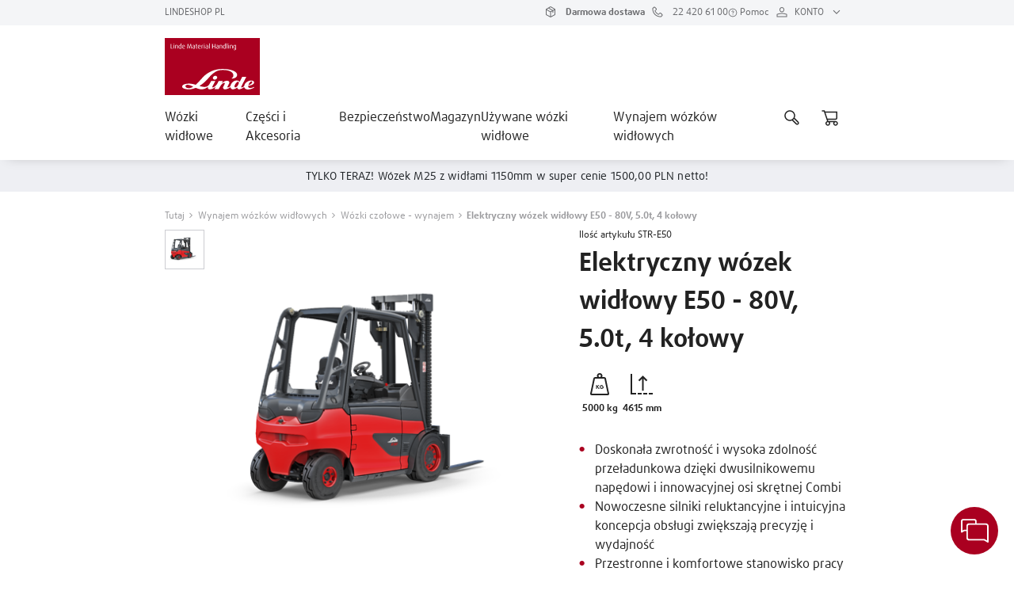

--- FILE ---
content_type: text/html; charset=utf-8
request_url: https://www.linde-mh.shop/pl-pl/p/str-elektryczny-wozek-widlowy-e50-80v-50t-4-kolowy/STR-E50
body_size: 39523
content:
<!DOCTYPE html><html data-critters-container lang="pl"><head>
    <meta charset="utf-8">
    <title>Elektryczny wózek widłowy E50 - 80V, 5.0t, 4 kołowy ➤ Wypoży</title>
    <base href="/">
    <meta content="width=device-width, initial-scale=1" name="viewport">
    
    <link href="https://www.googletagmanager.com/" rel="preconnect">
    <link href="https://epcloud.ccm19.de" rel="preconnect">

    <script src="https://epcloud.ccm19.de/consent/ccm19/public/app.js?apiKey=b93b754df306fdaaa53201d540ba4701b67a0db02db8b8b3&amp;domain=f8cbff3" referrerpolicy="origin"></script>

    <link href="https://maps.googleapis.com" rel="preconnect">
    <script data-smartedit-allow-origin="localhost:9002, *.ec-dev.kiongroup.net:443, *.ec-uat.kiongroup.net:443, *.ec-stg.kiongroup.net:443, *.ec.kiongroup.net:443, ec-dev.linde-mh.shop:443, ec-uat.linde-mh.shop:443, ec-stg.linde-mh.shop:443, www.linde-mh.shop:443" defer id="smartedit-injector" src="assets/smart-edit/webApplicationInjector.js"></script>
    <style>@charset "UTF-8";:root{--kion-border-radius-primary:0;--kion-border-radius-secondary:0;--kion-border-width-primary:1px;--kion-border-width-secondary:2px;--kion-border-stroke-primary:solid;--kion-border-stroke-secondary:solid;--kion-outline-width:2px;--kion-input-outline-width:1px}:root{--primary:#aa0020;--secondary:#94001d;--gray-50:#f4f5f7;--gray-100:#eeeff3;--gray-300:#cccdd1;--gray-400:#9b9b9e;--gray-600:#6a6b6e;--gray-700:#444444;--gray-900:#222222;--dark:#000000;--success:#35cd05;--success-background:#d7f5cd;--kion-white:#ffffff;--kion-focus:#00b8d9;--danger:#ff0000;--danger-background:#ffcccc;--warning:#ffad00;--warning-background:#ffefcc;--promotion:#eeeff3;--background-modal:rgba(0, 0, 0, .7);--badge-color:#aa0020;--meta-link-icon-color--default:#aa0020;--meta-link-icon-color--active:#aa0020;--nav-item--active:#222222;--price--primary:#222222;--price-exluding-vat: ;--product-attribute--default:#222222}:root{--box-shadow-small:0 2px 6px 0 rgba(0, 0, 0, .1);--box-shadow-regular:1px 6px 15px 0 rgba(0, 0, 0, .25);--box-shadow-regular-bottom:0 6px 15px -10px rgba(0, 0, 0, .25);--box-shadow-large:1px 10px 19px 0 rgba(0, 0, 0, .25)}:root{--swiper-theme-color:#007aff}:root{--swiper-navigation-size:44px}:root{--badge-color:#35cd05}:root{--bs-blue:#0d6efd;--bs-indigo:#6610f2;--bs-purple:#6f42c1;--bs-pink:#d63384;--bs-red:#dc3545;--bs-orange:#fd7e14;--bs-yellow:#ffc107;--bs-green:#198754;--bs-teal:#20c997;--bs-cyan:#0dcaf0;--bs-black:#000;--bs-white:#fff;--bs-gray:#6c757d;--bs-gray-dark:#343a40;--bs-gray-100:#f8f9fa;--bs-gray-200:#e9ecef;--bs-gray-300:#dee2e6;--bs-gray-400:#ced4da;--bs-gray-500:#adb5bd;--bs-gray-600:#6c757d;--bs-gray-700:#495057;--bs-gray-800:#343a40;--bs-gray-900:#212529;--bs-primary:#0d6efd;--bs-secondary:#6c757d;--bs-success:#198754;--bs-info:#0dcaf0;--bs-warning:#ffc107;--bs-danger:#dc3545;--bs-light:#f8f9fa;--bs-dark:#212529;--bs-primary-rgb:13, 110, 253;--bs-secondary-rgb:108, 117, 125;--bs-success-rgb:25, 135, 84;--bs-info-rgb:13, 202, 240;--bs-warning-rgb:255, 193, 7;--bs-danger-rgb:220, 53, 69;--bs-light-rgb:248, 249, 250;--bs-dark-rgb:33, 37, 41;--bs-primary-text-emphasis:#052c65;--bs-secondary-text-emphasis:#2b2f32;--bs-success-text-emphasis:#0a3622;--bs-info-text-emphasis:#055160;--bs-warning-text-emphasis:#664d03;--bs-danger-text-emphasis:#58151c;--bs-light-text-emphasis:#495057;--bs-dark-text-emphasis:#495057;--bs-primary-bg-subtle:#cfe2ff;--bs-secondary-bg-subtle:#e2e3e5;--bs-success-bg-subtle:#d1e7dd;--bs-info-bg-subtle:#cff4fc;--bs-warning-bg-subtle:#fff3cd;--bs-danger-bg-subtle:#f8d7da;--bs-light-bg-subtle:#fcfcfd;--bs-dark-bg-subtle:#ced4da;--bs-primary-border-subtle:#9ec5fe;--bs-secondary-border-subtle:#c4c8cb;--bs-success-border-subtle:#a3cfbb;--bs-info-border-subtle:#9eeaf9;--bs-warning-border-subtle:#ffe69c;--bs-danger-border-subtle:#f1aeb5;--bs-light-border-subtle:#e9ecef;--bs-dark-border-subtle:#adb5bd;--bs-white-rgb:255, 255, 255;--bs-black-rgb:0, 0, 0;--bs-font-sans-serif:system-ui, -apple-system, "Segoe UI", Roboto, "Helvetica Neue", "Noto Sans", "Liberation Sans", Arial, sans-serif, "Apple Color Emoji", "Segoe UI Emoji", "Segoe UI Symbol", "Noto Color Emoji";--bs-font-monospace:SFMono-Regular, Menlo, Monaco, Consolas, "Liberation Mono", "Courier New", monospace;--bs-gradient:linear-gradient(180deg, rgba(255, 255, 255, .15), rgba(255, 255, 255, 0));--bs-body-font-family:var(--bs-font-sans-serif);--bs-body-font-size:1rem;--bs-body-font-weight:400;--bs-body-line-height:1.5;--bs-body-color:#212529;--bs-body-color-rgb:33, 37, 41;--bs-body-bg:#fff;--bs-body-bg-rgb:255, 255, 255;--bs-emphasis-color:#000;--bs-emphasis-color-rgb:0, 0, 0;--bs-secondary-color:rgba(33, 37, 41, .75);--bs-secondary-color-rgb:33, 37, 41;--bs-secondary-bg:#e9ecef;--bs-secondary-bg-rgb:233, 236, 239;--bs-tertiary-color:rgba(33, 37, 41, .5);--bs-tertiary-color-rgb:33, 37, 41;--bs-tertiary-bg:#f8f9fa;--bs-tertiary-bg-rgb:248, 249, 250;--bs-heading-color:inherit;--bs-link-color:#0d6efd;--bs-link-color-rgb:13, 110, 253;--bs-link-decoration:underline;--bs-link-hover-color:#0a58ca;--bs-link-hover-color-rgb:10, 88, 202;--bs-code-color:#d63384;--bs-highlight-bg:#fff3cd;--bs-border-width:1px;--bs-border-style:solid;--bs-border-color:#dee2e6;--bs-border-color-translucent:rgba(0, 0, 0, .175);--bs-border-radius:.375rem;--bs-border-radius-sm:.25rem;--bs-border-radius-lg:.5rem;--bs-border-radius-xl:1rem;--bs-border-radius-xxl:2rem;--bs-border-radius-2xl:var(--bs-border-radius-xxl);--bs-border-radius-pill:50rem;--bs-box-shadow:0 .5rem 1rem rgba(0, 0, 0, .15);--bs-box-shadow-sm:0 .125rem .25rem rgba(0, 0, 0, .075);--bs-box-shadow-lg:0 1rem 3rem rgba(0, 0, 0, .175);--bs-box-shadow-inset:inset 0 1px 2px rgba(0, 0, 0, .075);--bs-focus-ring-width:.25rem;--bs-focus-ring-opacity:.25;--bs-focus-ring-color:rgba(13, 110, 253, .25);--bs-form-valid-color:#198754;--bs-form-valid-border-color:#198754;--bs-form-invalid-color:#dc3545;--bs-form-invalid-border-color:#dc3545}*,*:before,*:after{box-sizing:border-box}@media (prefers-reduced-motion: no-preference){:root{scroll-behavior:smooth}}body{margin:0;font-family:var(--bs-body-font-family);font-size:var(--bs-body-font-size);font-weight:var(--bs-body-font-weight);line-height:var(--bs-body-line-height);color:var(--bs-body-color);text-align:var(--bs-body-text-align);background-color:var(--bs-body-bg);-webkit-text-size-adjust:100%;-webkit-tap-highlight-color:rgba(0,0,0,0)}:root{--bs-breakpoint-xs:0;--bs-breakpoint-sm:576px;--bs-breakpoint-md:768px;--bs-breakpoint-lg:1024px;--bs-breakpoint-xl:1440px;--bs-breakpoint-xxl:1920px}:root{--no-space:0;--s-space-xxxs:.25rem;--s-space-xxs:.5rem;--s-space-xs:.75rem;--s-space-s:1rem;--s-space-m:1.5rem;--s-space-l:2rem;--s-space-xl:2.5rem;--l-space-s:3rem;--l-space-m:4rem;--l-space-l:5rem;--l-space-xl:6.25rem;--offset-sm:1.375rem}html,body{height:100%}body{margin:0;font-family:Roboto,Helvetica Neue,sans-serif;line-height:unset}@font-face{font-family:DaxlinePro;font-weight:400;src:url(daxline-web-pro.afed1cb540967f06.woff2) format("woff2");font-display:swap}@font-face{font-family:DaxlinePro;font-weight:700;src:url(daxline-web-pro.bold.a547229e6e945e68.woff2) format("woff2");font-display:swap}html *{font-family:DaxlinePro,serif;font-style:normal;font-feature-settings:"lnum" 1}:root{--title-font-size-xxl:3.375rem;--title-font-size-xl:2.875rem;--title-font-size-l:2.5rem;--title-font-size-m:2rem;--title-font-size-s:1.5rem;--title-font-size-xs:1.25rem;--body-font-size-l:1.125rem;--body-font-size-m:1rem;--body-font-size-s:.875rem;--body-font-size-xs:.75rem;--body-font-size-xxs:.625rem;--title-line-height-xxl:130%;--title-line-height-xl:150%;--title-line-height-l:150%;--title-line-height-m:150%;--title-line-height-s:150%;--title-line-height-xs:150%;--body-line-height-l:150%;--body-line-height-m:150%;--body-line-height-s:150%;--body-line-height-xs:125%;--body-line-height-xxs:125%;--input-line-height-large:3rem;--title-padding-top-xxl:.3rem;--title-padding-top-xl:.38rem;--title-padding-top-l:.3rem;--title-padding-top-m:.17rem;--title-padding-top-s:.19rem;--title-padding-top-xs:.11rem;--body-padding-top-l:.14rem;--body-padding-top-m:.14rem;--body-padding-top-s:.1rem;--body-padding-top-xs:.09rem;--body-padding-top-xxs:.09rem}</style><style>@charset "UTF-8";.kion-label{font-size:var(--body-font-size-s);font-style:normal;font-weight:400;line-height:var(--body-line-height-s);letter-spacing:0;text-align:left;color:var(--gray-900)}:root{--kion-border-radius-primary:0;--kion-border-radius-secondary:0;--kion-border-width-primary:1px;--kion-border-width-secondary:2px;--kion-border-stroke-primary:solid;--kion-border-stroke-secondary:solid;--kion-outline-width:2px;--kion-input-outline-width:1px}:root{--primary:#aa0020;--secondary:#94001d;--gray-50:#f4f5f7;--gray-100:#eeeff3;--gray-300:#cccdd1;--gray-400:#9b9b9e;--gray-600:#6a6b6e;--gray-700:#444444;--gray-900:#222222;--dark:#000000;--success:#35cd05;--success-background:#d7f5cd;--kion-white:#ffffff;--kion-focus:#00b8d9;--danger:#ff0000;--danger-background:#ffcccc;--warning:#ffad00;--warning-background:#ffefcc;--promotion:#eeeff3;--background-modal:rgba(0, 0, 0, .7);--badge-color:#aa0020;--meta-link-icon-color--default:#aa0020;--meta-link-icon-color--active:#aa0020;--nav-item--active:#222222;--price--primary:#222222;--price-exluding-vat: ;--product-attribute--default:#222222}:root{--box-shadow-small:0 2px 6px 0 rgba(0, 0, 0, .1);--box-shadow-regular:1px 6px 15px 0 rgba(0, 0, 0, .25);--box-shadow-regular-bottom:0 6px 15px -10px rgba(0, 0, 0, .25);--box-shadow-large:1px 10px 19px 0 rgba(0, 0, 0, .25)}:root{--swiper-theme-color:#007aff}:root{--swiper-navigation-size:44px}:root{--badge-color:#35cd05}[type=checkbox]:checked+label:after,[type=checkbox]:not(:checked)+label:after{content:url(/assets/linde/icons/svg/check_strong.svg)}kion-date-picker [kion-input]{background:var(--kion-white) url(/assets/linde/icons/svg/start_date.svg) no-repeat;background-position-x:calc(100% - var(--s-space-xs));background-position-y:50%;background-size:24px 24px}kion-date-picker [kion-input]:disabled{background:var(--kion-white) url(/assets/linde/icons/svg/start_date_disabled.svg) no-repeat;background-position-x:calc(100% - var(--s-space-xs));background-position-y:50%;background-size:24px 24px}kion-date-picker [kion-input]:hover{background:var(--gray-50) url(/assets/linde/icons/svg/start_date.svg) no-repeat;background-position-x:calc(100% - var(--s-space-xs));background-position-y:50%;background-size:24px 24px}kion-date-picker [kion-input].end{background:var(--kion-white) url(/assets/linde/icons/svg/end_date.svg) no-repeat;background-position-x:calc(100% - var(--s-space-xs));background-position-y:50%;background-size:24px 24px}kion-date-picker [kion-input].end:disabled{background:var(--kion-white) url(/assets/linde/icons/svg/end_date_disabled.svg) no-repeat;background-position-x:calc(100% - var(--s-space-xs));background-position-y:50%;background-size:24px 24px}kion-date-picker [kion-input].end:hover{background:var(--gray-50) url(/assets/linde/icons/svg/end_date.svg) no-repeat;background-position-x:calc(100% - var(--s-space-xs));background-position-y:50%;background-size:24px 24px}input{border:var(--kion-border-width-primary) var(--kion-border-stroke-primary) var(--gray-700)}input:focus-visible{outline:var(--kion-input-outline-width) var(--kion-border-stroke-primary) var(--gray-700)}.breadcrumb-container .content .breadcrumb kion-icon{position:relative;top:-.025em}[kion-meta-link],[kion-meta-link]:hover{color:var(--gray-600)!important}[kion-meta-link] kion-icon{color:var(--gray-600)!important}.titled-paragraph .headline,.link-list .headline{color:var(--gray-900)}.promotion-banner-container{color:var(--black)!important}.rental-form .rental-form-price-info__value{font-size:var(--title-font-size-m);line-height:var(--l-space-s);color:var(--gray-900)}@media only screen and (max-width: 1023px){.rental-form .rental-form-price-info__value{font-size:var(--title-font-size-xs)}}.footer{background-color:var(--gray-100)}.legal-footer{border-top:var(--kion-border-width-primary) var(--kion-border-stroke-primary) var(--gray-300);background-color:var(--gray-100);color:var(--gray-700)}.container{padding-right:var(--bs-gutter-x, 0)!important;padding-left:var(--bs-gutter-x, 0)!important}@media only screen and (max-width: 575px){.container{padding-right:var(--bs-gutter-x, 1.375rem)!important;padding-left:var(--bs-gutter-x, 1.375rem)!important}.container .row{margin-top:0!important;--bs-gutter-x:1.25rem;--bs-gutter-y:1.25rem}}:root{--bs-blue:#0d6efd;--bs-indigo:#6610f2;--bs-purple:#6f42c1;--bs-pink:#d63384;--bs-red:#dc3545;--bs-orange:#fd7e14;--bs-yellow:#ffc107;--bs-green:#198754;--bs-teal:#20c997;--bs-cyan:#0dcaf0;--bs-black:#000;--bs-white:#fff;--bs-gray:#6c757d;--bs-gray-dark:#343a40;--bs-gray-100:#f8f9fa;--bs-gray-200:#e9ecef;--bs-gray-300:#dee2e6;--bs-gray-400:#ced4da;--bs-gray-500:#adb5bd;--bs-gray-600:#6c757d;--bs-gray-700:#495057;--bs-gray-800:#343a40;--bs-gray-900:#212529;--bs-primary:#0d6efd;--bs-secondary:#6c757d;--bs-success:#198754;--bs-info:#0dcaf0;--bs-warning:#ffc107;--bs-danger:#dc3545;--bs-light:#f8f9fa;--bs-dark:#212529;--bs-primary-rgb:13, 110, 253;--bs-secondary-rgb:108, 117, 125;--bs-success-rgb:25, 135, 84;--bs-info-rgb:13, 202, 240;--bs-warning-rgb:255, 193, 7;--bs-danger-rgb:220, 53, 69;--bs-light-rgb:248, 249, 250;--bs-dark-rgb:33, 37, 41;--bs-primary-text-emphasis:#052c65;--bs-secondary-text-emphasis:#2b2f32;--bs-success-text-emphasis:#0a3622;--bs-info-text-emphasis:#055160;--bs-warning-text-emphasis:#664d03;--bs-danger-text-emphasis:#58151c;--bs-light-text-emphasis:#495057;--bs-dark-text-emphasis:#495057;--bs-primary-bg-subtle:#cfe2ff;--bs-secondary-bg-subtle:#e2e3e5;--bs-success-bg-subtle:#d1e7dd;--bs-info-bg-subtle:#cff4fc;--bs-warning-bg-subtle:#fff3cd;--bs-danger-bg-subtle:#f8d7da;--bs-light-bg-subtle:#fcfcfd;--bs-dark-bg-subtle:#ced4da;--bs-primary-border-subtle:#9ec5fe;--bs-secondary-border-subtle:#c4c8cb;--bs-success-border-subtle:#a3cfbb;--bs-info-border-subtle:#9eeaf9;--bs-warning-border-subtle:#ffe69c;--bs-danger-border-subtle:#f1aeb5;--bs-light-border-subtle:#e9ecef;--bs-dark-border-subtle:#adb5bd;--bs-white-rgb:255, 255, 255;--bs-black-rgb:0, 0, 0;--bs-font-sans-serif:system-ui, -apple-system, "Segoe UI", Roboto, "Helvetica Neue", "Noto Sans", "Liberation Sans", Arial, sans-serif, "Apple Color Emoji", "Segoe UI Emoji", "Segoe UI Symbol", "Noto Color Emoji";--bs-font-monospace:SFMono-Regular, Menlo, Monaco, Consolas, "Liberation Mono", "Courier New", monospace;--bs-gradient:linear-gradient(180deg, rgba(255, 255, 255, .15), rgba(255, 255, 255, 0));--bs-body-font-family:var(--bs-font-sans-serif);--bs-body-font-size:1rem;--bs-body-font-weight:400;--bs-body-line-height:1.5;--bs-body-color:#212529;--bs-body-color-rgb:33, 37, 41;--bs-body-bg:#fff;--bs-body-bg-rgb:255, 255, 255;--bs-emphasis-color:#000;--bs-emphasis-color-rgb:0, 0, 0;--bs-secondary-color:rgba(33, 37, 41, .75);--bs-secondary-color-rgb:33, 37, 41;--bs-secondary-bg:#e9ecef;--bs-secondary-bg-rgb:233, 236, 239;--bs-tertiary-color:rgba(33, 37, 41, .5);--bs-tertiary-color-rgb:33, 37, 41;--bs-tertiary-bg:#f8f9fa;--bs-tertiary-bg-rgb:248, 249, 250;--bs-heading-color:inherit;--bs-link-color:#0d6efd;--bs-link-color-rgb:13, 110, 253;--bs-link-decoration:underline;--bs-link-hover-color:#0a58ca;--bs-link-hover-color-rgb:10, 88, 202;--bs-code-color:#d63384;--bs-highlight-bg:#fff3cd;--bs-border-width:1px;--bs-border-style:solid;--bs-border-color:#dee2e6;--bs-border-color-translucent:rgba(0, 0, 0, .175);--bs-border-radius:.375rem;--bs-border-radius-sm:.25rem;--bs-border-radius-lg:.5rem;--bs-border-radius-xl:1rem;--bs-border-radius-xxl:2rem;--bs-border-radius-2xl:var(--bs-border-radius-xxl);--bs-border-radius-pill:50rem;--bs-box-shadow:0 .5rem 1rem rgba(0, 0, 0, .15);--bs-box-shadow-sm:0 .125rem .25rem rgba(0, 0, 0, .075);--bs-box-shadow-lg:0 1rem 3rem rgba(0, 0, 0, .175);--bs-box-shadow-inset:inset 0 1px 2px rgba(0, 0, 0, .075);--bs-focus-ring-width:.25rem;--bs-focus-ring-opacity:.25;--bs-focus-ring-color:rgba(13, 110, 253, .25);--bs-form-valid-color:#198754;--bs-form-valid-border-color:#198754;--bs-form-invalid-color:#dc3545;--bs-form-invalid-border-color:#dc3545}*,*:before,*:after{box-sizing:border-box}@media (prefers-reduced-motion: no-preference){:root{scroll-behavior:smooth}}body{margin:0;font-family:var(--bs-body-font-family);font-size:var(--bs-body-font-size);font-weight:var(--bs-body-font-weight);line-height:var(--bs-body-line-height);color:var(--bs-body-color);text-align:var(--bs-body-text-align);background-color:var(--bs-body-bg);-webkit-text-size-adjust:100%;-webkit-tap-highlight-color:rgba(0,0,0,0)}h4,h3,h1{margin-top:0;margin-bottom:.5rem;font-weight:500;line-height:1.2;color:var(--bs-heading-color)}h1{font-size:calc(1.375rem + 1.5vw)}@media (min-width: 1200px){h1{font-size:2.5rem}}h3{font-size:calc(1.3rem + .6vw)}@media (min-width: 1200px){h3{font-size:1.75rem}}h4{font-size:calc(1.275rem + .3vw)}@media (min-width: 1200px){h4{font-size:1.5rem}}p{margin-top:0;margin-bottom:1rem}ul{padding-left:2rem}ul{margin-top:0;margin-bottom:1rem}small{font-size:.875em}a{color:rgba(var(--bs-link-color-rgb),var(--bs-link-opacity, 1));text-decoration:underline}a:hover{--bs-link-color-rgb:var(--bs-link-hover-color-rgb)}img,svg{vertical-align:middle}label{display:inline-block}button{border-radius:0}button:focus:not(:focus-visible){outline:0}input,button,textarea{margin:0;font-family:inherit;font-size:inherit;line-height:inherit}button{text-transform:none}[role=button]{cursor:pointer}button,[type=button]{-webkit-appearance:button}button:not(:disabled),[type=button]:not(:disabled){cursor:pointer}textarea{resize:vertical}.container{--bs-gutter-x:2rem;--bs-gutter-y:0;width:100%;padding-right:calc(var(--bs-gutter-x) * .5);padding-left:calc(var(--bs-gutter-x) * .5);margin-right:auto;margin-left:auto}@media (min-width: 576px){.container{max-width:532px}}@media (min-width: 768px){.container{max-width:688px}}@media (min-width: 1024px){.container{max-width:928px}}@media (min-width: 1440px){.container{max-width:1288px}}@media (min-width: 1920px){.container{max-width:1600px}}:root{--bs-breakpoint-xs:0;--bs-breakpoint-sm:576px;--bs-breakpoint-md:768px;--bs-breakpoint-lg:1024px;--bs-breakpoint-xl:1440px;--bs-breakpoint-xxl:1920px}.row{--bs-gutter-x:2rem;--bs-gutter-y:0;display:flex;flex-wrap:wrap;margin-top:calc(-1 * var(--bs-gutter-y));margin-right:calc(-.5 * var(--bs-gutter-x));margin-left:calc(-.5 * var(--bs-gutter-x))}.row>*{flex-shrink:0;width:100%;max-width:100%;padding-right:calc(var(--bs-gutter-x) * .5);padding-left:calc(var(--bs-gutter-x) * .5);margin-top:var(--bs-gutter-y)}.col-12{flex:0 0 auto;width:100%}@media (min-width: 576px){.col-sm-12{flex:0 0 auto;width:100%}}@media (min-width: 768px){.col-md-6{flex:0 0 auto;width:50%}.col-md-12{flex:0 0 auto;width:100%}}@media (min-width: 1024px){.col-lg-4{flex:0 0 auto;width:33.33333333%}.col-lg-5{flex:0 0 auto;width:41.66666667%}.col-lg-6{flex:0 0 auto;width:50%}.col-lg-7{flex:0 0 auto;width:58.33333333%}.col-lg-8{flex:0 0 auto;width:66.66666667%}}@media (min-width: 1440px){.col-xl-1{flex:0 0 auto;width:8.33333333%}.col-xl-4{flex:0 0 auto;width:33.33333333%}.col-xl-6{flex:0 0 auto;width:50%}.col-xl-8{flex:0 0 auto;width:66.66666667%}.col-xl-10{flex:0 0 auto;width:83.33333333%}}@media (min-width: 1920px){.col-xxl-4{flex:0 0 auto;width:33.33333333%}.col-xxl-8{flex:0 0 auto;width:66.66666667%}}.collapse:not(.show){display:none}.dropdown{position:relative}.dropdown-toggle{white-space:nowrap}.dropdown-toggle:after{display:inline-block;margin-left:.255em;vertical-align:.255em;content:"";border-top:.3em solid;border-right:.3em solid transparent;border-bottom:0;border-left:.3em solid transparent}.dropdown-toggle:empty:after{margin-left:0}.dropdown-menu{--bs-dropdown-zindex:1000;--bs-dropdown-min-width:10rem;--bs-dropdown-padding-x:0;--bs-dropdown-padding-y:.5rem;--bs-dropdown-spacer:.125rem;--bs-dropdown-font-size:1rem;--bs-dropdown-color:var(--bs-body-color);--bs-dropdown-bg:var(--bs-body-bg);--bs-dropdown-border-color:var(--bs-border-color-translucent);--bs-dropdown-border-radius:var(--bs-border-radius);--bs-dropdown-border-width:var(--bs-border-width);--bs-dropdown-inner-border-radius:calc(var(--bs-border-radius) - var(--bs-border-width));--bs-dropdown-divider-bg:var(--bs-border-color-translucent);--bs-dropdown-divider-margin-y:.5rem;--bs-dropdown-box-shadow:0 .5rem 1rem rgba(0, 0, 0, .15);--bs-dropdown-link-color:var(--bs-body-color);--bs-dropdown-link-hover-color:var(--bs-body-color);--bs-dropdown-link-hover-bg:var(--bs-tertiary-bg);--bs-dropdown-link-active-color:#fff;--bs-dropdown-link-active-bg:#0d6efd;--bs-dropdown-link-disabled-color:var(--bs-tertiary-color);--bs-dropdown-item-padding-x:1rem;--bs-dropdown-item-padding-y:.25rem;--bs-dropdown-header-color:#6c757d;--bs-dropdown-header-padding-x:1rem;--bs-dropdown-header-padding-y:.5rem;position:absolute;z-index:var(--bs-dropdown-zindex);display:none;min-width:var(--bs-dropdown-min-width);padding:var(--bs-dropdown-padding-y) var(--bs-dropdown-padding-x);margin:0;font-size:var(--bs-dropdown-font-size);color:var(--bs-dropdown-color);text-align:left;list-style:none;background-color:var(--bs-dropdown-bg);background-clip:padding-box;border:var(--bs-dropdown-border-width) solid var(--bs-dropdown-border-color);border-radius:var(--bs-dropdown-border-radius)}.dropdown-menu[data-bs-popper]{top:100%;left:0;margin-top:var(--bs-dropdown-spacer)}.dropdown-item{display:block;width:100%;padding:var(--bs-dropdown-item-padding-y) var(--bs-dropdown-item-padding-x);clear:both;font-weight:400;color:var(--bs-dropdown-link-color);text-align:inherit;text-decoration:none;white-space:nowrap;background-color:transparent;border:0;border-radius:var(--bs-dropdown-item-border-radius, 0)}.dropdown-item:hover,.dropdown-item:focus{color:var(--bs-dropdown-link-hover-color);background-color:var(--bs-dropdown-link-hover-bg)}.dropdown-item:active{color:var(--bs-dropdown-link-active-color);text-decoration:none;background-color:var(--bs-dropdown-link-active-bg)}.dropdown-item:disabled{color:var(--bs-dropdown-link-disabled-color);pointer-events:none;background-color:transparent}.breadcrumb{--bs-breadcrumb-padding-x:0;--bs-breadcrumb-padding-y:0;--bs-breadcrumb-margin-bottom:1rem;--bs-breadcrumb-bg: ;--bs-breadcrumb-border-radius: ;--bs-breadcrumb-divider-color:var(--bs-secondary-color);--bs-breadcrumb-item-padding-x:.5rem;--bs-breadcrumb-item-active-color:var(--bs-secondary-color);display:flex;flex-wrap:wrap;padding:var(--bs-breadcrumb-padding-y) var(--bs-breadcrumb-padding-x);margin-bottom:var(--bs-breadcrumb-margin-bottom);font-size:var(--bs-breadcrumb-font-size);list-style:none;background-color:var(--bs-breadcrumb-bg);border-radius:var(--bs-breadcrumb-border-radius)}.d-flex{display:flex!important}.d-none{display:none!important}.flex-column{flex-direction:column!important}.flex-grow-1{flex-grow:1!important}.flex-wrap{flex-wrap:wrap!important}.justify-content-center{justify-content:center!important}.align-items-center{align-items:center!important}.pb-1{padding-bottom:.25rem!important}.gap-3{gap:1rem!important}.gap-4{gap:1.5rem!important}@media (min-width: 1024px){.order-lg-1{order:1!important}}@media (min-width: 1440px){.d-xl-block{display:block!important}.order-xl-1{order:1!important}}@media (min-width: 1920px){.order-xxl-1{order:1!important}}:root{--no-space:0;--s-space-xxxs:.25rem;--s-space-xxs:.5rem;--s-space-xs:.75rem;--s-space-s:1rem;--s-space-m:1.5rem;--s-space-l:2rem;--s-space-xl:2.5rem;--l-space-s:3rem;--l-space-m:4rem;--l-space-l:5rem;--l-space-xl:6.25rem;--offset-sm:1.375rem}html,body{height:100%}body{margin:0;font-family:Roboto,Helvetica Neue,sans-serif;line-height:unset}@font-face{font-family:DaxlinePro;font-weight:400;src:url(daxline-web-pro.afed1cb540967f06.woff2) format("woff2");font-display:swap}@font-face{font-family:DaxlinePro;font-weight:700;src:url(daxline-web-pro.bold.a547229e6e945e68.woff2) format("woff2");font-display:swap}html *{font-family:DaxlinePro,serif;font-style:normal;font-feature-settings:"lnum" 1}:root{--title-font-size-xxl:3.375rem;--title-font-size-xl:2.875rem;--title-font-size-l:2.5rem;--title-font-size-m:2rem;--title-font-size-s:1.5rem;--title-font-size-xs:1.25rem;--body-font-size-l:1.125rem;--body-font-size-m:1rem;--body-font-size-s:.875rem;--body-font-size-xs:.75rem;--body-font-size-xxs:.625rem;--title-line-height-xxl:130%;--title-line-height-xl:150%;--title-line-height-l:150%;--title-line-height-m:150%;--title-line-height-s:150%;--title-line-height-xs:150%;--body-line-height-l:150%;--body-line-height-m:150%;--body-line-height-s:150%;--body-line-height-xs:125%;--body-line-height-xxs:125%;--input-line-height-large:3rem;--title-padding-top-xxl:.3rem;--title-padding-top-xl:.38rem;--title-padding-top-l:.3rem;--title-padding-top-m:.17rem;--title-padding-top-s:.19rem;--title-padding-top-xs:.11rem;--body-padding-top-l:.14rem;--body-padding-top-m:.14rem;--body-padding-top-s:.1rem;--body-padding-top-xs:.09rem;--body-padding-top-xxs:.09rem}</style><link href="linde.css" id="app-theme" rel="stylesheet" type="text/css" media="print" onload="this.media='all'"><noscript><link rel="stylesheet" href="linde.css"></noscript>
    <script id="breadcrumb-json-ld" type="application/ld+json">{"itemListElement":[{"position":1,"item":"https://www.linde-mh.shop/pl-pl","name":"Tutaj","@type":"ListItem"},{"position":2,"item":"https://www.linde-mh.shop/pl-pl/c/str-wynajem","name":"Wynajem wózków widłowych","@type":"ListItem"},{"position":3,"item":"https://www.linde-mh.shop/pl-pl/c/str-wozki-czolowe-wynajem","name":"Wózki czołowe - wynajem","@type":"ListItem"},{"position":4,"item":"https://www.linde-mh.shop/pl-pl","name":"Elektryczny wózek widłowy E50 - 80V, 5.0t, 4 kołowy","@type":"ListItem"}],"@context":"https://schema.org","@type":"BreadcrumbList"}</script>
    <script id="product-json-ld" type="application/ld+json"></script>
    <link rel="manifest">
    <meta content="#1976d2" name="theme-color">
    <script defer>
      initMap = function () {
        if (typeof window !== 'undefined') {
          window['mapAvailable'] = true;
        }
      };
      function checkBrowser() {
        if (/MSIE|Trident/.test(window.navigator.userAgent)) {
          document.getElementById('browserWarning').style.display = 'block';
          document.getElementById('appContainer').remove();
        } else {
          document.getElementById('browserWarning').remove();
        }
      }
    </script>
  <style>@charset "UTF-8";:root{--bs-blue:#0d6efd;--bs-indigo:#6610f2;--bs-purple:#6f42c1;--bs-pink:#d63384;--bs-red:#dc3545;--bs-orange:#fd7e14;--bs-yellow:#ffc107;--bs-green:#198754;--bs-teal:#20c997;--bs-cyan:#0dcaf0;--bs-black:#000;--bs-white:#fff;--bs-gray:#6c757d;--bs-gray-dark:#343a40;--bs-gray-100:#f8f9fa;--bs-gray-200:#e9ecef;--bs-gray-300:#dee2e6;--bs-gray-400:#ced4da;--bs-gray-500:#adb5bd;--bs-gray-600:#6c757d;--bs-gray-700:#495057;--bs-gray-800:#343a40;--bs-gray-900:#212529;--bs-primary:#0d6efd;--bs-secondary:#6c757d;--bs-success:#198754;--bs-info:#0dcaf0;--bs-warning:#ffc107;--bs-danger:#dc3545;--bs-light:#f8f9fa;--bs-dark:#212529;--bs-primary-rgb:13, 110, 253;--bs-secondary-rgb:108, 117, 125;--bs-success-rgb:25, 135, 84;--bs-info-rgb:13, 202, 240;--bs-warning-rgb:255, 193, 7;--bs-danger-rgb:220, 53, 69;--bs-light-rgb:248, 249, 250;--bs-dark-rgb:33, 37, 41;--bs-primary-text-emphasis:#052c65;--bs-secondary-text-emphasis:#2b2f32;--bs-success-text-emphasis:#0a3622;--bs-info-text-emphasis:#055160;--bs-warning-text-emphasis:#664d03;--bs-danger-text-emphasis:#58151c;--bs-light-text-emphasis:#495057;--bs-dark-text-emphasis:#495057;--bs-primary-bg-subtle:#cfe2ff;--bs-secondary-bg-subtle:#e2e3e5;--bs-success-bg-subtle:#d1e7dd;--bs-info-bg-subtle:#cff4fc;--bs-warning-bg-subtle:#fff3cd;--bs-danger-bg-subtle:#f8d7da;--bs-light-bg-subtle:#fcfcfd;--bs-dark-bg-subtle:#ced4da;--bs-primary-border-subtle:#9ec5fe;--bs-secondary-border-subtle:#c4c8cb;--bs-success-border-subtle:#a3cfbb;--bs-info-border-subtle:#9eeaf9;--bs-warning-border-subtle:#ffe69c;--bs-danger-border-subtle:#f1aeb5;--bs-light-border-subtle:#e9ecef;--bs-dark-border-subtle:#adb5bd;--bs-white-rgb:255, 255, 255;--bs-black-rgb:0, 0, 0;--bs-font-sans-serif:system-ui, -apple-system, "Segoe UI", Roboto, "Helvetica Neue", "Noto Sans", "Liberation Sans", Arial, sans-serif, "Apple Color Emoji", "Segoe UI Emoji", "Segoe UI Symbol", "Noto Color Emoji";--bs-font-monospace:SFMono-Regular, Menlo, Monaco, Consolas, "Liberation Mono", "Courier New", monospace;--bs-gradient:linear-gradient(180deg, rgba(255, 255, 255, .15), rgba(255, 255, 255, 0));--bs-body-font-family:var(--bs-font-sans-serif);--bs-body-font-size:1rem;--bs-body-font-weight:400;--bs-body-line-height:1.5;--bs-body-color:#212529;--bs-body-color-rgb:33, 37, 41;--bs-body-bg:#fff;--bs-body-bg-rgb:255, 255, 255;--bs-emphasis-color:#000;--bs-emphasis-color-rgb:0, 0, 0;--bs-secondary-color:rgba(33, 37, 41, .75);--bs-secondary-color-rgb:33, 37, 41;--bs-secondary-bg:#e9ecef;--bs-secondary-bg-rgb:233, 236, 239;--bs-tertiary-color:rgba(33, 37, 41, .5);--bs-tertiary-color-rgb:33, 37, 41;--bs-tertiary-bg:#f8f9fa;--bs-tertiary-bg-rgb:248, 249, 250;--bs-heading-color:inherit;--bs-link-color:#0d6efd;--bs-link-color-rgb:13, 110, 253;--bs-link-decoration:underline;--bs-link-hover-color:#0a58ca;--bs-link-hover-color-rgb:10, 88, 202;--bs-code-color:#d63384;--bs-highlight-bg:#fff3cd;--bs-border-width:1px;--bs-border-style:solid;--bs-border-color:#dee2e6;--bs-border-color-translucent:rgba(0, 0, 0, .175);--bs-border-radius:.375rem;--bs-border-radius-sm:.25rem;--bs-border-radius-lg:.5rem;--bs-border-radius-xl:1rem;--bs-border-radius-xxl:2rem;--bs-border-radius-2xl:var(--bs-border-radius-xxl);--bs-border-radius-pill:50rem;--bs-box-shadow:0 .5rem 1rem rgba(0, 0, 0, .15);--bs-box-shadow-sm:0 .125rem .25rem rgba(0, 0, 0, .075);--bs-box-shadow-lg:0 1rem 3rem rgba(0, 0, 0, .175);--bs-box-shadow-inset:inset 0 1px 2px rgba(0, 0, 0, .075);--bs-focus-ring-width:.25rem;--bs-focus-ring-opacity:.25;--bs-focus-ring-color:rgba(13, 110, 253, .25);--bs-form-valid-color:#198754;--bs-form-valid-border-color:#198754;--bs-form-invalid-color:#dc3545;--bs-form-invalid-border-color:#dc3545}*,*:before,*:after{box-sizing:border-box}@media (prefers-reduced-motion: no-preference){:root{scroll-behavior:smooth}}body{margin:0;font-family:var(--bs-body-font-family);font-size:var(--bs-body-font-size);font-weight:var(--bs-body-font-weight);line-height:var(--bs-body-line-height);color:var(--bs-body-color);text-align:var(--bs-body-text-align);background-color:var(--bs-body-bg);-webkit-text-size-adjust:100%;-webkit-tap-highlight-color:rgba(0,0,0,0)}:root{--bs-breakpoint-xs:0;--bs-breakpoint-sm:576px;--bs-breakpoint-md:768px;--bs-breakpoint-lg:1024px;--bs-breakpoint-xl:1440px;--bs-breakpoint-xxl:1920px}</style><style>@charset "UTF-8";.container{padding-right:var(--bs-gutter-x, 0)!important;padding-left:var(--bs-gutter-x, 0)!important}@media only screen and (max-width: 575px){.container{padding-right:var(--bs-gutter-x, 1.375rem)!important;padding-left:var(--bs-gutter-x, 1.375rem)!important}.container .row{margin-top:0!important;--bs-gutter-x:1.25rem;--bs-gutter-y:1.25rem}}:root{--bs-blue:#0d6efd;--bs-indigo:#6610f2;--bs-purple:#6f42c1;--bs-pink:#d63384;--bs-red:#dc3545;--bs-orange:#fd7e14;--bs-yellow:#ffc107;--bs-green:#198754;--bs-teal:#20c997;--bs-cyan:#0dcaf0;--bs-black:#000;--bs-white:#fff;--bs-gray:#6c757d;--bs-gray-dark:#343a40;--bs-gray-100:#f8f9fa;--bs-gray-200:#e9ecef;--bs-gray-300:#dee2e6;--bs-gray-400:#ced4da;--bs-gray-500:#adb5bd;--bs-gray-600:#6c757d;--bs-gray-700:#495057;--bs-gray-800:#343a40;--bs-gray-900:#212529;--bs-primary:#0d6efd;--bs-secondary:#6c757d;--bs-success:#198754;--bs-info:#0dcaf0;--bs-warning:#ffc107;--bs-danger:#dc3545;--bs-light:#f8f9fa;--bs-dark:#212529;--bs-primary-rgb:13, 110, 253;--bs-secondary-rgb:108, 117, 125;--bs-success-rgb:25, 135, 84;--bs-info-rgb:13, 202, 240;--bs-warning-rgb:255, 193, 7;--bs-danger-rgb:220, 53, 69;--bs-light-rgb:248, 249, 250;--bs-dark-rgb:33, 37, 41;--bs-primary-text-emphasis:#052c65;--bs-secondary-text-emphasis:#2b2f32;--bs-success-text-emphasis:#0a3622;--bs-info-text-emphasis:#055160;--bs-warning-text-emphasis:#664d03;--bs-danger-text-emphasis:#58151c;--bs-light-text-emphasis:#495057;--bs-dark-text-emphasis:#495057;--bs-primary-bg-subtle:#cfe2ff;--bs-secondary-bg-subtle:#e2e3e5;--bs-success-bg-subtle:#d1e7dd;--bs-info-bg-subtle:#cff4fc;--bs-warning-bg-subtle:#fff3cd;--bs-danger-bg-subtle:#f8d7da;--bs-light-bg-subtle:#fcfcfd;--bs-dark-bg-subtle:#ced4da;--bs-primary-border-subtle:#9ec5fe;--bs-secondary-border-subtle:#c4c8cb;--bs-success-border-subtle:#a3cfbb;--bs-info-border-subtle:#9eeaf9;--bs-warning-border-subtle:#ffe69c;--bs-danger-border-subtle:#f1aeb5;--bs-light-border-subtle:#e9ecef;--bs-dark-border-subtle:#adb5bd;--bs-white-rgb:255, 255, 255;--bs-black-rgb:0, 0, 0;--bs-font-sans-serif:system-ui, -apple-system, "Segoe UI", Roboto, "Helvetica Neue", "Noto Sans", "Liberation Sans", Arial, sans-serif, "Apple Color Emoji", "Segoe UI Emoji", "Segoe UI Symbol", "Noto Color Emoji";--bs-font-monospace:SFMono-Regular, Menlo, Monaco, Consolas, "Liberation Mono", "Courier New", monospace;--bs-gradient:linear-gradient(180deg, rgba(255, 255, 255, .15), rgba(255, 255, 255, 0));--bs-body-font-family:var(--bs-font-sans-serif);--bs-body-font-size:1rem;--bs-body-font-weight:400;--bs-body-line-height:1.5;--bs-body-color:#212529;--bs-body-color-rgb:33, 37, 41;--bs-body-bg:#fff;--bs-body-bg-rgb:255, 255, 255;--bs-emphasis-color:#000;--bs-emphasis-color-rgb:0, 0, 0;--bs-secondary-color:rgba(33, 37, 41, .75);--bs-secondary-color-rgb:33, 37, 41;--bs-secondary-bg:#e9ecef;--bs-secondary-bg-rgb:233, 236, 239;--bs-tertiary-color:rgba(33, 37, 41, .5);--bs-tertiary-color-rgb:33, 37, 41;--bs-tertiary-bg:#f8f9fa;--bs-tertiary-bg-rgb:248, 249, 250;--bs-heading-color:inherit;--bs-link-color:#0d6efd;--bs-link-color-rgb:13, 110, 253;--bs-link-decoration:underline;--bs-link-hover-color:#0a58ca;--bs-link-hover-color-rgb:10, 88, 202;--bs-code-color:#d63384;--bs-highlight-bg:#fff3cd;--bs-border-width:1px;--bs-border-style:solid;--bs-border-color:#dee2e6;--bs-border-color-translucent:rgba(0, 0, 0, .175);--bs-border-radius:.375rem;--bs-border-radius-sm:.25rem;--bs-border-radius-lg:.5rem;--bs-border-radius-xl:1rem;--bs-border-radius-xxl:2rem;--bs-border-radius-2xl:var(--bs-border-radius-xxl);--bs-border-radius-pill:50rem;--bs-box-shadow:0 .5rem 1rem rgba(0, 0, 0, .15);--bs-box-shadow-sm:0 .125rem .25rem rgba(0, 0, 0, .075);--bs-box-shadow-lg:0 1rem 3rem rgba(0, 0, 0, .175);--bs-box-shadow-inset:inset 0 1px 2px rgba(0, 0, 0, .075);--bs-focus-ring-width:.25rem;--bs-focus-ring-opacity:.25;--bs-focus-ring-color:rgba(13, 110, 253, .25);--bs-form-valid-color:#198754;--bs-form-valid-border-color:#198754;--bs-form-invalid-color:#dc3545;--bs-form-invalid-border-color:#dc3545}*,*:before,*:after{box-sizing:border-box}@media (prefers-reduced-motion: no-preference){:root{scroll-behavior:smooth}}body{margin:0;font-family:var(--bs-body-font-family);font-size:var(--bs-body-font-size);font-weight:var(--bs-body-font-weight);line-height:var(--bs-body-line-height);color:var(--bs-body-color);text-align:var(--bs-body-text-align);background-color:var(--bs-body-bg);-webkit-text-size-adjust:100%;-webkit-tap-highlight-color:rgba(0,0,0,0)}h4,h3,h1{margin-top:0;margin-bottom:.5rem;font-weight:500;line-height:1.2;color:var(--bs-heading-color)}h1{font-size:calc(1.375rem + 1.5vw)}@media (min-width: 1200px){h1{font-size:2.5rem}}h3{font-size:calc(1.3rem + .6vw)}@media (min-width: 1200px){h3{font-size:1.75rem}}h4{font-size:calc(1.275rem + .3vw)}@media (min-width: 1200px){h4{font-size:1.5rem}}p{margin-top:0;margin-bottom:1rem}ul{padding-left:2rem}ul{margin-top:0;margin-bottom:1rem}small{font-size:.875em}a{color:rgba(var(--bs-link-color-rgb),var(--bs-link-opacity, 1));text-decoration:underline}a:hover{--bs-link-color-rgb:var(--bs-link-hover-color-rgb)}img,svg{vertical-align:middle}label{display:inline-block}button{border-radius:0}button:focus:not(:focus-visible){outline:0}input,button,textarea{margin:0;font-family:inherit;font-size:inherit;line-height:inherit}button{text-transform:none}[role=button]{cursor:pointer}button,[type=button]{-webkit-appearance:button}button:not(:disabled),[type=button]:not(:disabled){cursor:pointer}textarea{resize:vertical}.container{--bs-gutter-x:2rem;--bs-gutter-y:0;width:100%;padding-right:calc(var(--bs-gutter-x) * .5);padding-left:calc(var(--bs-gutter-x) * .5);margin-right:auto;margin-left:auto}@media (min-width: 576px){.container{max-width:532px}}@media (min-width: 768px){.container{max-width:688px}}@media (min-width: 1024px){.container{max-width:928px}}@media (min-width: 1440px){.container{max-width:1288px}}@media (min-width: 1920px){.container{max-width:1600px}}:root{--bs-breakpoint-xs:0;--bs-breakpoint-sm:576px;--bs-breakpoint-md:768px;--bs-breakpoint-lg:1024px;--bs-breakpoint-xl:1440px;--bs-breakpoint-xxl:1920px}.row{--bs-gutter-x:2rem;--bs-gutter-y:0;display:flex;flex-wrap:wrap;margin-top:calc(-1 * var(--bs-gutter-y));margin-right:calc(-.5 * var(--bs-gutter-x));margin-left:calc(-.5 * var(--bs-gutter-x))}.row>*{flex-shrink:0;width:100%;max-width:100%;padding-right:calc(var(--bs-gutter-x) * .5);padding-left:calc(var(--bs-gutter-x) * .5);margin-top:var(--bs-gutter-y)}.col-12{flex:0 0 auto;width:100%}@media (min-width: 576px){.col-sm-12{flex:0 0 auto;width:100%}}@media (min-width: 768px){.col-md-6{flex:0 0 auto;width:50%}.col-md-12{flex:0 0 auto;width:100%}}@media (min-width: 1024px){.col-lg-4{flex:0 0 auto;width:33.33333333%}.col-lg-5{flex:0 0 auto;width:41.66666667%}.col-lg-6{flex:0 0 auto;width:50%}.col-lg-7{flex:0 0 auto;width:58.33333333%}.col-lg-8{flex:0 0 auto;width:66.66666667%}}@media (min-width: 1440px){.col-xl-1{flex:0 0 auto;width:8.33333333%}.col-xl-4{flex:0 0 auto;width:33.33333333%}.col-xl-6{flex:0 0 auto;width:50%}.col-xl-8{flex:0 0 auto;width:66.66666667%}.col-xl-10{flex:0 0 auto;width:83.33333333%}}@media (min-width: 1920px){.col-xxl-4{flex:0 0 auto;width:33.33333333%}.col-xxl-8{flex:0 0 auto;width:66.66666667%}}.collapse:not(.show){display:none}.dropdown{position:relative}.dropdown-toggle{white-space:nowrap}.dropdown-toggle:after{display:inline-block;margin-left:.255em;vertical-align:.255em;content:"";border-top:.3em solid;border-right:.3em solid transparent;border-bottom:0;border-left:.3em solid transparent}.dropdown-toggle:empty:after{margin-left:0}.dropdown-menu{--bs-dropdown-zindex:1000;--bs-dropdown-min-width:10rem;--bs-dropdown-padding-x:0;--bs-dropdown-padding-y:.5rem;--bs-dropdown-spacer:.125rem;--bs-dropdown-font-size:1rem;--bs-dropdown-color:var(--bs-body-color);--bs-dropdown-bg:var(--bs-body-bg);--bs-dropdown-border-color:var(--bs-border-color-translucent);--bs-dropdown-border-radius:var(--bs-border-radius);--bs-dropdown-border-width:var(--bs-border-width);--bs-dropdown-inner-border-radius:calc(var(--bs-border-radius) - var(--bs-border-width));--bs-dropdown-divider-bg:var(--bs-border-color-translucent);--bs-dropdown-divider-margin-y:.5rem;--bs-dropdown-box-shadow:0 .5rem 1rem rgba(0, 0, 0, .15);--bs-dropdown-link-color:var(--bs-body-color);--bs-dropdown-link-hover-color:var(--bs-body-color);--bs-dropdown-link-hover-bg:var(--bs-tertiary-bg);--bs-dropdown-link-active-color:#fff;--bs-dropdown-link-active-bg:#0d6efd;--bs-dropdown-link-disabled-color:var(--bs-tertiary-color);--bs-dropdown-item-padding-x:1rem;--bs-dropdown-item-padding-y:.25rem;--bs-dropdown-header-color:#6c757d;--bs-dropdown-header-padding-x:1rem;--bs-dropdown-header-padding-y:.5rem;position:absolute;z-index:var(--bs-dropdown-zindex);display:none;min-width:var(--bs-dropdown-min-width);padding:var(--bs-dropdown-padding-y) var(--bs-dropdown-padding-x);margin:0;font-size:var(--bs-dropdown-font-size);color:var(--bs-dropdown-color);text-align:left;list-style:none;background-color:var(--bs-dropdown-bg);background-clip:padding-box;border:var(--bs-dropdown-border-width) solid var(--bs-dropdown-border-color);border-radius:var(--bs-dropdown-border-radius)}.dropdown-menu[data-bs-popper]{top:100%;left:0;margin-top:var(--bs-dropdown-spacer)}.dropdown-item{display:block;width:100%;padding:var(--bs-dropdown-item-padding-y) var(--bs-dropdown-item-padding-x);clear:both;font-weight:400;color:var(--bs-dropdown-link-color);text-align:inherit;text-decoration:none;white-space:nowrap;background-color:transparent;border:0;border-radius:var(--bs-dropdown-item-border-radius, 0)}.dropdown-item:hover,.dropdown-item:focus{color:var(--bs-dropdown-link-hover-color);background-color:var(--bs-dropdown-link-hover-bg)}.dropdown-item:active{color:var(--bs-dropdown-link-active-color);text-decoration:none;background-color:var(--bs-dropdown-link-active-bg)}.dropdown-item:disabled{color:var(--bs-dropdown-link-disabled-color);pointer-events:none;background-color:transparent}.breadcrumb{--bs-breadcrumb-padding-x:0;--bs-breadcrumb-padding-y:0;--bs-breadcrumb-margin-bottom:1rem;--bs-breadcrumb-bg: ;--bs-breadcrumb-border-radius: ;--bs-breadcrumb-divider-color:var(--bs-secondary-color);--bs-breadcrumb-item-padding-x:.5rem;--bs-breadcrumb-item-active-color:var(--bs-secondary-color);display:flex;flex-wrap:wrap;padding:var(--bs-breadcrumb-padding-y) var(--bs-breadcrumb-padding-x);margin-bottom:var(--bs-breadcrumb-margin-bottom);font-size:var(--bs-breadcrumb-font-size);list-style:none;background-color:var(--bs-breadcrumb-bg);border-radius:var(--bs-breadcrumb-border-radius)}.d-flex{display:flex!important}.d-none{display:none!important}.flex-column{flex-direction:column!important}.flex-grow-1{flex-grow:1!important}.flex-wrap{flex-wrap:wrap!important}.justify-content-center{justify-content:center!important}.align-items-center{align-items:center!important}.pb-1{padding-bottom:.25rem!important}.gap-3{gap:1rem!important}.gap-4{gap:1.5rem!important}@media (min-width: 1024px){.order-lg-1{order:1!important}}@media (min-width: 1440px){.d-xl-block{display:block!important}.order-xl-1{order:1!important}}@media (min-width: 1920px){.order-xxl-1{order:1!important}}</style><link rel="stylesheet" href="styles.f482bd9f310518c0.css" media="print" onload="this.media='all'"><noscript><link rel="stylesheet" href="styles.f482bd9f310518c0.css"></noscript><meta name="google-site-verification" content="S7mjJuJgchSMrWmVMbH7d1QrMkZFv6TCOJlSYz3Rz58"><link href="assets/icons/linde/favicon-32x32.png" rel="shortcut icon" type="image/x-icon"><style ng-app-id="serverapp">







.template[_ngcontent-serverapp-c122169152] {
  min-height: 100vh;
}

.headerSlot[_ngcontent-serverapp-c122169152] {
  position: relative;
  z-index: 3;
  box-shadow: none;
}
@media only screen and (max-width: 1023px) {
  .headerSlot[_ngcontent-serverapp-c122169152] {
    box-shadow: var(--box-shadow-regular-bottom);
    margin-bottom: unset;
  }
}
.headerSlot[_ngcontent-serverapp-c122169152]   kion-generic[_ngcontent-serverapp-c122169152] {
  --bs-gutter-x: 0;
}
@media only screen and (max-width: 1023px) {
  .headerSlot[_ngcontent-serverapp-c122169152]   kion-generic[_ngcontent-serverapp-c122169152] {
    height: 5rem;
    display: flex;
    justify-content: space-between;
    align-items: center;
    padding: var(--s-space-s) 1.375rem;
  }
}
@media only screen and (max-width: 575px) {
  .headerSlot[_ngcontent-serverapp-c122169152]   kion-generic[_ngcontent-serverapp-c122169152] {
    padding: var(--s-space-s) 0;
  }
}
.headerSlot.headerWithCheckoutSteps[_ngcontent-serverapp-c122169152] {
  padding-bottom: 1rem;
  padding-top: 1rem;
  margin-bottom: 2rem;
}

@media only screen and (max-width: 1023px) {
  .topSlot[_ngcontent-serverapp-c122169152] {
    display: none;
  }
}

.body[_ngcontent-serverapp-c122169152] {
  padding-bottom: var(--l-space-s);
}
@media only screen and (max-width: 1023px) {
  .body[_ngcontent-serverapp-c122169152] {
    padding-bottom: var(--s-space-l);
  }
}

.no-padding[_ngcontent-serverapp-c122169152] {
  padding-bottom: 0;
}</style><meta name="robots" content="index, follow"><style ng-app-id="serverapp">.global-header[_ngcontent-serverapp-c1052919324] {
  height: 2rem;
  background-color: var(--gray-50);
}
.global-header[_ngcontent-serverapp-c1052919324]   .global-header-container[_ngcontent-serverapp-c1052919324]   .links[_ngcontent-serverapp-c1052919324] {
  height: 2rem;
}</style><style ng-app-id="serverapp">.legal-footer[_ngcontent-serverapp-c2700586505]   .legal-footer-container[_ngcontent-serverapp-c2700586505] {
  padding: 0;
}
.legal-footer[_ngcontent-serverapp-c2700586505]   .legal-footer-container[_ngcontent-serverapp-c2700586505]   .footer-item[_ngcontent-serverapp-c2700586505] {
  padding-left: 1rem;
}</style><style ng-app-id="serverapp">.logo[_ngcontent-serverapp-c4145779917] {
  margin-top: var(--s-space-s);
  margin-bottom: var(--s-space-s);
}</style><style ng-app-id="serverapp">







.brand-logo[_ngcontent-serverapp-c456751352] {
  width: 7.5rem;
  height: 4.5rem;
  cursor: pointer;
}
@media only screen and (max-width: 1023px) {
  .brand-logo[_ngcontent-serverapp-c456751352] {
    width: 5rem;
    height: 3rem;
  }
}
.brand-logo[_ngcontent-serverapp-c456751352]     img {
  width: 100% !important;
}
.brand-logo_without-pointer[_ngcontent-serverapp-c456751352] {
  cursor: default;
}</style><style ng-app-id="serverapp">









  .modal-search .modal-dialog {
  max-width: 768px;
  margin-top: 11.5vh;
}
@media only screen and (max-width: 1023px) {
    .modal-search .modal-dialog {
    max-width: 100%;
    margin: 0;
  }
}
  .modal-search .modal-content {
  border: none;
}</style><style ng-app-id="serverapp">







.navigation[_ngcontent-serverapp-c1298560807] {
  position: relative;
  box-shadow: var(--box-shadow-regular-bottom);
  z-index: 3;
  min-height: 2.625rem;
}
.navigation__mini-basket[_ngcontent-serverapp-c1298560807] {
  position: absolute;
  right: 0;
  display: none;
}
.navigation__mini-basket--visible[_ngcontent-serverapp-c1298560807] {
  display: block;
}
@media only screen and (max-width: 1023px) {
  .navigation[_ngcontent-serverapp-c1298560807] {
    box-shadow: none;
  }
}

.navigation-wrapper[_ngcontent-serverapp-c1298560807] {
  display: flex;
  flex-direction: row;
}
.navigation-wrapper[_ngcontent-serverapp-c1298560807]   .header-button-list[_ngcontent-serverapp-c1298560807] {
  margin-block-end: 0;
  margin-bottom: 0;
  margin-top: -0.75rem;
  padding-left: 0;
  display: flex;
  gap: var(--s-space-xxxs);
}
@media only screen and (max-width: 1023px) {
  .navigation-wrapper[_ngcontent-serverapp-c1298560807]   .header-button-list[_ngcontent-serverapp-c1298560807] {
    margin: 0;
  }
}
.navigation-wrapper[_ngcontent-serverapp-c1298560807]   .header-button-list__item[_ngcontent-serverapp-c1298560807] {
  list-style-type: none;
  position: relative;
}
@media only screen and (max-width: 575px) {
  .navigation-wrapper[_ngcontent-serverapp-c1298560807]   .header-button-list__item[_ngcontent-serverapp-c1298560807] {
    position: static;
  }
}
.navigation-wrapper[_ngcontent-serverapp-c1298560807]   .header-button-list__item.burger-menu-button[_ngcontent-serverapp-c1298560807] {
  display: none;
}
@media only screen and (max-width: 1023px) {
  .navigation-wrapper[_ngcontent-serverapp-c1298560807]   .header-button-list__item.burger-menu-button[_ngcontent-serverapp-c1298560807] {
    display: block;
  }
}

.header-button[_ngcontent-serverapp-c1298560807] {
  position: relative;
  width: 3rem;
  height: 3rem;
  color: var(--gray-900);
  display: flex;
  align-items: center;
  justify-content: center;
  background-color: var(--kion-white);
}
.header-button__badge[_ngcontent-serverapp-c1298560807] {
  position: absolute;
  right: 0;
  top: 0;
}
.header-button[_ngcontent-serverapp-c1298560807]:hover {
  text-decoration: none;
  color: var(--primary);
  background-color: var(--gray-50);
  cursor: pointer;
}
.header-button[_ngcontent-serverapp-c1298560807]:active {
  background-color: var(--kion-white);
}
.header-button[_ngcontent-serverapp-c1298560807]:focus-visible {
  outline: var(--kion-outline-width) var(--kion-border-stroke-primary) var(--kion-focus);
}

.button-burger[_ngcontent-serverapp-c1298560807] {
  background: none;
  outline: none;
  border: none;
  border-radius: var(--kion-border-radius-primary);
  cursor: pointer;
  -webkit-user-select: none;
          user-select: none;
  width: 3rem !important;
  height: 3rem !important;
  padding: 0.063rem 0.375rem !important;
  font-size: var(--title-font-size-s);
}

.item-list[_ngcontent-serverapp-c1298560807] {
  display: inline-flex;
  gap: var(--s-space-xl);
  margin-block-end: 0;
}
@media only screen and (max-width: 1023px) {
  .item-list[_ngcontent-serverapp-c1298560807] {
    display: none;
  }
}

.list[_ngcontent-serverapp-c1298560807] {
  flex-grow: 1;
  list-style-type: none;
  padding-left: 0;
}

.first-child[_ngcontent-serverapp-c1298560807] {
  display: inline-block;
  margin-top: var(--s-space-l);
  margin-bottom: var(--s-space-s);
  padding-left: 0;
}

.second-child[_ngcontent-serverapp-c1298560807] {
  margin-bottom: var(--s-space-xxs);
}

.second-child[_ngcontent-serverapp-c1298560807]:last-child {
  margin-bottom: var(--s-space-xl);
}

.fly-out-nav[_ngcontent-serverapp-c1298560807] {
  position: absolute;
  left: 0;
  right: 0;
  background-color: var(--kion-white);
  z-index: 2;
  box-shadow: var(--box-shadow-regular-bottom);
}



kion-navigation-mobile[_ngcontent-serverapp-c1298560807] {
  position: absolute;
  left: 0;
  top: 5rem;
  z-index: -1;
  width: 100vw;
  background-color: var(--kion-white);
  box-shadow: var(--box-shadow-regular-bottom);
  overflow-y: scroll;
  height: calc(100vh - 5rem);
}
@media only screen and (min-width: 1024px) {
  kion-navigation-mobile[_ngcontent-serverapp-c1298560807] {
    display: none;
  }
}</style><style ng-app-id="serverapp">[kion-primary-button],
[kion-secondary-button],
[kion-tertiary-button] {
  color: var(--kion-white);
  border: none;
  border-radius: var(--kion-border-radius-primary);
  padding: var(--s-space-xs) var(--s-space-s);
  outline: none;
  -webkit-user-select: none;
          user-select: none;
  margin: 0;
  cursor: pointer;
  display: flex;
  justify-content: center;
  align-items: center;
  width: 100%;
  text-decoration: none;
}
[kion-primary-button][disabled],
[kion-secondary-button][disabled],
[kion-tertiary-button][disabled] {
  pointer-events: none;
  cursor: not-allowed;
  background-color: var(--gray-100);
  color: var(--gray-400);
  border: none;
}
[kion-primary-button][disabled] kion-icon,
[kion-secondary-button][disabled] kion-icon,
[kion-tertiary-button][disabled] kion-icon {
  color: var(--gray-400);
}
[kion-primary-button][disabled] kion-icon .spinner,
[kion-secondary-button][disabled] kion-icon .spinner,
[kion-tertiary-button][disabled] kion-icon .spinner {
  color: var(--gray-900);
}
[kion-primary-button]:hover,
[kion-secondary-button]:hover,
[kion-tertiary-button]:hover {
  background-color: var(--secondary);
  border-color: var(--secondary);
  color: var(--kion-white);
}
[kion-primary-button]:focus-visible,
[kion-secondary-button]:focus-visible,
[kion-tertiary-button]:focus-visible {
  outline: var(--kion-outline-width) var(--kion-border-stroke-primary) var(--kion-focus);
}
[kion-primary-button].kion-button--outline,
[kion-secondary-button].kion-button--outline,
[kion-tertiary-button].kion-button--outline {
  background-color: transparent;
}
[kion-primary-button].kion-button--outline kion-icon,
[kion-secondary-button].kion-button--outline kion-icon,
[kion-tertiary-button].kion-button--outline kion-icon {
  color: var(--secondary);
}
[kion-primary-button].kion-button--outline:hover,
[kion-secondary-button].kion-button--outline:hover,
[kion-tertiary-button].kion-button--outline:hover {
  background-color: var(--secondary);
  border-color: transparent;
  color: var(--kion-white);
}
[kion-primary-button].kion-button--outline:hover kion-icon,
[kion-secondary-button].kion-button--outline:hover kion-icon,
[kion-tertiary-button].kion-button--outline:hover kion-icon {
  color: var(--kion-white);
}
[kion-primary-button].kion-button--outline[disabled],
[kion-secondary-button].kion-button--outline[disabled],
[kion-tertiary-button].kion-button--outline[disabled] {
  color: var(--gray-400);
  border: var(--kion-border-width-secondary) var(--kion-border-stroke-secondary) var(--gray-300);
}
[kion-primary-button].kion-button--outline[disabled] kion-icon,
[kion-secondary-button].kion-button--outline[disabled] kion-icon,
[kion-tertiary-button].kion-button--outline[disabled] kion-icon {
  color: var(--gray-400);
}
[kion-primary-button].kion-button--transparent,
[kion-secondary-button].kion-button--transparent,
[kion-tertiary-button].kion-button--transparent {
  background-color: transparent;
  border: none;
  color: var(--gray-700);
}
[kion-primary-button].kion-button--transparent kion-icon,
[kion-secondary-button].kion-button--transparent kion-icon,
[kion-tertiary-button].kion-button--transparent kion-icon {
  color: var(--gray-700);
}
[kion-primary-button].kion-button--transparent:hover,
[kion-secondary-button].kion-button--transparent:hover,
[kion-tertiary-button].kion-button--transparent:hover {
  background-color: var(--gray-50);
  color: var(--primary);
}
[kion-primary-button].kion-button--transparent:hover kion-icon,
[kion-secondary-button].kion-button--transparent:hover kion-icon,
[kion-tertiary-button].kion-button--transparent:hover kion-icon {
  color: var(--primary);
}
[kion-primary-button].kion-button--transparent[disabled],
[kion-secondary-button].kion-button--transparent[disabled],
[kion-tertiary-button].kion-button--transparent[disabled] {
  color: var(--gray-300);
}
[kion-primary-button].kion-button--transparent[disabled] kion-icon,
[kion-secondary-button].kion-button--transparent[disabled] kion-icon,
[kion-tertiary-button].kion-button--transparent[disabled] kion-icon {
  color: var(--gray-300);
}
[kion-primary-button].kion-button--size-small,
[kion-secondary-button].kion-button--size-small,
[kion-tertiary-button].kion-button--size-small {
  font-size: var(--body-font-size-s);
  line-height: var(--body-line-height-s);
  height: 2rem;
  gap: var(--s-space-xxs);
  padding: var(--s-space-xs) var(--s-space-xs);
}
[kion-primary-button].kion-button--size-small kion-icon,
[kion-secondary-button].kion-button--size-small kion-icon,
[kion-tertiary-button].kion-button--size-small kion-icon {
  font-size: 1rem;
}
[kion-primary-button].kion-button--size-large,
[kion-secondary-button].kion-button--size-large,
[kion-tertiary-button].kion-button--size-large {
  font-size: var(--body-font-size-m);
  line-height: var(--body-line-height-m);
  height: 3rem;
  gap: var(--s-space-xs);
}
[kion-primary-button].kion-button--size-large kion-icon,
[kion-secondary-button].kion-button--size-large kion-icon,
[kion-tertiary-button].kion-button--size-large kion-icon {
  font-size: 1.6rem;
}
[kion-primary-button].kion-button--width-auto,
[kion-secondary-button].kion-button--width-auto,
[kion-tertiary-button].kion-button--width-auto {
  width: auto;
}
[kion-primary-button] kion-icon,
[kion-secondary-button] kion-icon,
[kion-tertiary-button] kion-icon {
  color: var(--kion-white);
}

[kion-primary-button] {
  border: var(--kion-border-width-secondary) var(--kion-border-stroke-secondary) var(--primary);
  background-color: var(--primary);
}
[kion-primary-button].kion-button--outline {
  color: var(--primary);
}
[kion-primary-button].kion-button--outline kion-icon {
  color: var(--primary);
}

[kion-secondary-button] {
  background-color: var(--gray-100);
  color: var(--gray-900);
}
[kion-secondary-button] kion-icon {
  color: var(--gray-900);
}
[kion-secondary-button]:hover {
  color: var(--kion-white);
}
[kion-secondary-button]:hover kion-icon {
  color: var(--kion-white);
}
[kion-secondary-button].kion-button--outline {
  color: var(--gray-900);
  border: var(--kion-border-width-primary) var(--kion-border-stroke-secondary) var(--gray-900);
}

[kion-tertiary-button].kion-button--outline {
  color: var(--kion-white);
  border: var(--kion-border-width-secondary) var(--kion-border-stroke-secondary) var(--kion-white);
}
[kion-tertiary-button].kion-button--outline:hover {
  color: var(--primary);
  background-color: var(--kion-white);
  border-color: transparent;
}
[kion-tertiary-button].kion-button--outline:hover kion-icon {
  color: var(--primary);
}
[kion-tertiary-button].kion-button--outline[disabled] {
  color: var(--kion-white);
  opacity: 0.5;
}
[kion-tertiary-button].kion-button--outline[disabled] kion-icon {
  color: var(--kion-white);
}

[kion-icon-button] {
  background: none;
  outline: none;
  border: none;
  border-radius: var(--kion-border-radius-primary);
  cursor: pointer;
  -webkit-user-select: none;
          user-select: none;
  width: 3rem;
  height: 3rem;
}
[kion-icon-button] kion-icon {
  font-size: var(--title-font-size-s);
}
[kion-icon-button]:hover {
  background-color: var(--gray-50);
}
[kion-icon-button]:hover kion-icon {
  color: var(--primary);
}
[kion-icon-button][disabled] {
  pointer-events: none;
  cursor: not-allowed;
  color: var(--gray-400);
  border: none;
}
[kion-icon-button][disabled] kion-icon {
  color: var(--gray-400);
}
[kion-icon-button]:focus-visible {
  outline: var(--kion-outline-width) var(--kion-border-stroke-primary) var(--kion-focus);
}</style><style ng-app-id="serverapp">@keyframes _ngcontent-serverapp-c890921296_rotation {
  to {
    transform: rotate(360deg);
  }
}
.icon[_ngcontent-serverapp-c890921296] {
  width: 1em;
  height: 1em;
}
.icon.rotating[_ngcontent-serverapp-c890921296] {
  animation: _ngcontent-serverapp-c890921296_rotation 1s infinite linear;
}

.indicator[_ngcontent-serverapp-c890921296] {
  display: inline-block;
  vertical-align: text-top;
  background-color: var(--badge-color);
  border-radius: 1em;
  width: 0.313em;
  height: 0.313em;
}

.spinner[_ngcontent-serverapp-c890921296] {
  width: 1em;
  height: 1em;
  opacity: 0.4;
}</style><style ng-app-id="serverapp">







.mini-basket[_ngcontent-serverapp-c147128761] {
  width: 32rem;
  background-color: var(--kion-white);
  box-shadow: var(--box-shadow-regular);
}
@media only screen and (max-width: 1919px) {
  .mini-basket[_ngcontent-serverapp-c147128761] {
    width: 25.5rem;
  }
}
@media only screen and (max-width: 1439px) {
  .mini-basket[_ngcontent-serverapp-c147128761] {
    width: 23rem;
  }
}
.mini-basket-main[_ngcontent-serverapp-c147128761] {
  padding: 0 var(--s-space-m) 0 var(--s-space-m);
  max-height: 49.25rem;
  overflow-y: auto;
}
.mini-basket__content[_ngcontent-serverapp-c147128761] {
  position: relative;
}
.mini-basket__heading[_ngcontent-serverapp-c147128761] {
  font-size: var(--body-font-size-l);
  line-height: var(--line-height-size-l);
  font-weight: bold;
  color: var(--gray-900);
  margin-bottom: 0;
  padding: var(--s-space-s) var(--s-space-m) var(--s-space-s) var(--s-space-m);
}
.mini-basket__heading--shadow[_ngcontent-serverapp-c147128761] {
  box-shadow: var(--box-shadow-regular-bottom);
}
.mini-basket__heading--less-padding[_ngcontent-serverapp-c147128761] {
  padding: var(--s-space-s) var(--s-space-m) 0 var(--s-space-m);
}
.mini-basket__product-list[_ngcontent-serverapp-c147128761] {
  position: relative;
  list-style-type: none;
  padding: 0;
  margin-bottom: 0;
}
.mini-basket__product-list-item[_ngcontent-serverapp-c147128761] {
  padding-top: var(--s-space-s);
  padding-bottom: var(--s-space-s);
  border-bottom: 1px solid var(--gray-300);
}
.mini-basket__product-list-item[_ngcontent-serverapp-c147128761]:last-child {
  padding-bottom: var(--s-space-xs);
  border-bottom: none;
}
.mini-basket__footer[_ngcontent-serverapp-c147128761] {
  padding: var(--s-space-m);
}
.mini-basket__footer-price[_ngcontent-serverapp-c147128761] {
  font-size: var(--body-font-size-m);
  line-height: var(--line-height-size-m);
  font-weight: bold;
  color: var(--gray-900);
  margin-bottom: var(--s-space-m);
}
.mini-basket__footer-price-value[_ngcontent-serverapp-c147128761] {
  display: inline-block;
  float: right;
}
.mini-basket__footer--gray[_ngcontent-serverapp-c147128761] {
  background-color: var(--gray-100);
}
.mini-basket__fade[_ngcontent-serverapp-c147128761] {
  height: var(--s-space-s);
  width: 100%;
  position: sticky;
  bottom: -1px;
  background: linear-gradient(to bottom, rgba(255, 255, 255, 0), var(--kion-white));
}</style><style ng-app-id="serverapp">.navigation-mobile-container[_ngcontent-serverapp-c4242932743] {
  background-color: var(--gray-50);
  height: 100vh;
}
.navigation-mobile-container[_ngcontent-serverapp-c4242932743]   .category-item[_ngcontent-serverapp-c4242932743] {
  border: none;
  border-radius: 0;
  text-decoration: none;
  display: block;
  padding: var(--s-space-m);
  width: 100%;
  font-size: var(--body-font-size-m);
  color: var(--gray-900);
}
.navigation-mobile-container[_ngcontent-serverapp-c4242932743]   .category-item--language[_ngcontent-serverapp-c4242932743] {
  height: 4rem;
}
.navigation-mobile-container[_ngcontent-serverapp-c4242932743]   .category-parent-item[_ngcontent-serverapp-c4242932743] {
  display: flex;
  text-align: center;
}
.navigation-mobile-container[_ngcontent-serverapp-c4242932743]   .category-parent-item[_ngcontent-serverapp-c4242932743]   .category-item[_ngcontent-serverapp-c4242932743] {
  display: flex;
  justify-content: flex-start;
  align-items: center;
  color: var(--kion-white);
  background-color: var(--gray-600);
  width: auto;
  flex-grow: 1;
}
.navigation-mobile-container[_ngcontent-serverapp-c4242932743]   .category-parent-item[_ngcontent-serverapp-c4242932743]   .category-item[_ngcontent-serverapp-c4242932743]   kion-icon[_ngcontent-serverapp-c4242932743] {
  font-size: 1.3rem;
}
.navigation-mobile-container[_ngcontent-serverapp-c4242932743]   .category-parent-item[_ngcontent-serverapp-c4242932743]   a[_ngcontent-serverapp-c4242932743] {
  text-decoration: none;
  display: flex;
  justify-content: center;
  align-items: center;
  color: var(--kion-white);
  background-color: var(--gray-600);
  width: auto;
}
.navigation-mobile-container[_ngcontent-serverapp-c4242932743]   .category-parent-item__show-all[_ngcontent-serverapp-c4242932743] {
  font-size: var(--body-font-size-m);
  line-height: var(--body-line-height-m);
  font-weight: bold;
}
.navigation-mobile-container[_ngcontent-serverapp-c4242932743]   .category-children-list[_ngcontent-serverapp-c4242932743] {
  padding: 0;
  margin: 0;
}
.navigation-mobile-container[_ngcontent-serverapp-c4242932743]   .category-children-list__item[_ngcontent-serverapp-c4242932743] {
  list-style-type: none;
  display: block;
  width: 100%;
  background-color: var(--kion-white);
  border-bottom: 1px solid var(--gray-50);
}
.navigation-mobile-container[_ngcontent-serverapp-c4242932743]   .category-children-list__item-button[_ngcontent-serverapp-c4242932743] {
  display: flex;
  justify-content: space-between;
  align-items: center;
  background-color: var(--kion-white);
}
.navigation-mobile-container[_ngcontent-serverapp-c4242932743]   .category-children-list__item-button[_ngcontent-serverapp-c4242932743]   kion-icon[_ngcontent-serverapp-c4242932743] {
  font-size: 1.3rem;
}
.navigation-mobile-container[_ngcontent-serverapp-c4242932743]   .category-children-list__item-button[_ngcontent-serverapp-c4242932743]:hover {
  background-color: var(--gray-100);
}
.navigation-mobile-container[_ngcontent-serverapp-c4242932743]   .category-children-list__item-link[_ngcontent-serverapp-c4242932743] {
  background-color: var(--kion-white);
  text-align: left;
}
.navigation-mobile-container[_ngcontent-serverapp-c4242932743]   .category-children-list__item-link[_ngcontent-serverapp-c4242932743]:hover {
  background-color: var(--gray-100);
}
.navigation-mobile-container[_ngcontent-serverapp-c4242932743]   .category-children-list__icon-wrapper[_ngcontent-serverapp-c4242932743] {
  display: inline-block;
  width: 1rem;
  margin-right: var(--s-space-xs);
}
.navigation-mobile-container[_ngcontent-serverapp-c4242932743]   .category-children-list__icon-wrapper[_ngcontent-serverapp-c4242932743]   kion-icon[_ngcontent-serverapp-c4242932743] {
  font-size: 1.4rem;
  color: var(--primary) !important;
  margin-right: var(--s-space-xxs);
}
.navigation-mobile-container[_ngcontent-serverapp-c4242932743]   .category-children-list__selected[_ngcontent-serverapp-c4242932743] {
  color: var(--primary);
  font-weight: bold;
}
.navigation-mobile-container[_ngcontent-serverapp-c4242932743]   .global-header-items[_ngcontent-serverapp-c4242932743] {
  margin-top: var(--s-space-xl);
}
.navigation-mobile-container[_ngcontent-serverapp-c4242932743]   .placeholder-menu-item[_ngcontent-serverapp-c4242932743] {
  height: 6.25rem;
  background-color: var(--gray-50);
}</style><style ng-app-id="serverapp">.site-title[_ngcontent-serverapp-c2878144163] {
  margin: 0;
  display: flex;
  align-items: center;
}
.site-title[_ngcontent-serverapp-c2878144163]   a[kion-meta-link][_ngcontent-serverapp-c2878144163] {
  text-transform: uppercase;
}
.site-title[_ngcontent-serverapp-c2878144163]   a[kion-meta-link][_ngcontent-serverapp-c2878144163]   h1[_ngcontent-serverapp-c2878144163], .site-title[_ngcontent-serverapp-c2878144163]   a[kion-meta-link][_ngcontent-serverapp-c2878144163]   h2[_ngcontent-serverapp-c2878144163], .site-title[_ngcontent-serverapp-c2878144163]   a[kion-meta-link][_ngcontent-serverapp-c2878144163]   h3[_ngcontent-serverapp-c2878144163], .site-title[_ngcontent-serverapp-c2878144163]   a[kion-meta-link][_ngcontent-serverapp-c2878144163]   h4[_ngcontent-serverapp-c2878144163] {
  font-size: var(--body-font-size-xs);
  line-height: var(--body-line-height-xs);
  color: var(--gray-600);
  font-weight: normal;
  margin: 0;
}
.site-title[_ngcontent-serverapp-c2878144163]:hover {
  color: var(--gray-600);
}
.site-title.mobile[_ngcontent-serverapp-c2878144163] {
  padding: 0 0 var(--s-space-xxs) var(--s-space-s);
}
.site-title.mobile[_ngcontent-serverapp-c2878144163]   a[kion-meta-link][_ngcontent-serverapp-c2878144163]   h1[_ngcontent-serverapp-c2878144163] {
  font-size: var(--body-font-size-s) !important;
  line-height: var(--body-line-height-s) !important;
  color: var(--gray-900) !important;
}</style><style ng-app-id="serverapp">[kion-meta-link] {
  text-decoration: none;
  color: var(--gray-600);
  font-size: var(--body-font-size-xs);
}
[kion-meta-link] * {
  pointer-events: none;
}</style><style ng-app-id="serverapp">.navigation-mobile-item {
  text-decoration: none;
  cursor: pointer;
  border-bottom: 1px solid var(--gray-50);
  line-height: var(--body-line-height-m);
  background-color: var(--kion-white);
  font-size: var(--body-font-size-m);
  padding: var(--s-space-s);
  color: var(--gray-900);
  display: flex;
  align-items: center;
  width: 100%;
}
.navigation-mobile-item:hover {
  background-color: var(--gray-100);
  color: var(--gray-900);
}
.navigation-mobile-item a {
  line-height: var(--body-line-height-m);
  font-size: var(--body-font-size-m);
  color: var(--gray-900);
}</style><style ng-app-id="serverapp">.category-children-list__item-button[_ngcontent-serverapp-c219889843] {
  border-bottom: 1px solid var(--gray-50) !important;
}</style><style ng-app-id="serverapp">/* Specific Device Breakpoints */
/* Greater than Device Breakpoints */
/* Smaller than Device Breakpoints */
/* For mobile-filter-bar */
.link-list .headline {
  font-size: var(--body-font-size-s);
  line-height: var(--body-line-height-s);
  font-weight: bold;
  margin-bottom: 1rem;
}
.link-list .list {
  list-style-type: none;
  padding: 0;
  margin: 0;
}
.link-list .list .list-item {
  color: var(--gray-700);
  font-size: var(--body-font-size-s);
  line-height: var(--body-line-height-s);
  margin-bottom: 1rem;
}
.link-list .list .list-item:last-child {
  margin-bottom: 0;
}
@media only screen and (max-width: 767px) {
  .link-list .horizontal {
    padding-top: var(--s-space-s);
  }
}
.link-list .horizontal .list-item {
  display: inline-block;
  margin-bottom: 0;
  margin-right: 1.5rem;
  padding: var(--s-space-m) 0;
}
@media only screen and (max-width: 767px) {
  .link-list .horizontal .list-item {
    padding-top: var(--s-space-xxs);
    padding-bottom: var(--s-space-xxs);
  }
}

.mobile-item {
  text-decoration: none;
  cursor: pointer;
  border-bottom: 1px solid var(--gray-50);
  line-height: var(--body-line-height-m);
  background-color: var(--kion-white);
  font-size: var(--body-font-size-m);
  padding: var(--s-space-s);
  color: var(--gray-900);
  display: flex;
  align-items: center;
  width: 100%;
}
.mobile-item:hover {
  background-color: var(--gray-100);
  color: var(--gray-900);
}
.mobile-item a {
  line-height: var(--body-line-height-m);
  font-size: var(--body-font-size-m);
  color: var(--gray-900);
}</style><style ng-app-id="serverapp">.phone-item-mobile[_ngcontent-serverapp-c361014361] {
  text-decoration: none;
  cursor: pointer;
  border-bottom: 1px solid var(--gray-50);
  line-height: var(--body-line-height-m);
  background-color: var(--kion-white);
  font-size: var(--body-font-size-m);
  padding: var(--s-space-s);
  color: var(--gray-900);
  display: flex;
  align-items: center;
  width: 100%;
}
.phone-item-mobile[_ngcontent-serverapp-c361014361]:hover {
  background-color: var(--gray-100);
  color: var(--gray-900);
}
.phone-item-mobile[_ngcontent-serverapp-c361014361]   a[_ngcontent-serverapp-c361014361] {
  line-height: var(--body-line-height-m);
  font-size: var(--body-font-size-m);
  color: var(--gray-900);
}
.phone-item-mobile__text[_ngcontent-serverapp-c361014361] {
  margin: 0;
}
.phone-item-mobile__number[_ngcontent-serverapp-c361014361] {
  margin: 0 0 0 var(--s-space-xxs);
  text-decoration: none;
  color: var(--primary) !important;
}
.phone-item-mobile__icon[_ngcontent-serverapp-c361014361] {
  margin: 0 0.5rem;
  font-size: 1rem;
}</style><style ng-app-id="serverapp">.promotion-banner-container[_ngcontent-serverapp-c2094814355] {
  width: 100%;
  min-height: 2.5rem;
  align-self: center;
  flex-grow: 0;
  display: flex;
  flex-direction: row;
  justify-content: center;
  align-items: center;
  gap: 0.625rem;
  padding: var(--s-space-xxs) var(--s-space-m);
  background-color: var(--promotion);
  color: var(--primary);
  text-decoration: none !important;
}
.promotion-banner-container.withCursor[_ngcontent-serverapp-c2094814355] {
  cursor: pointer;
}
.promotion-banner-container[_ngcontent-serverapp-c2094814355]   .content[_ngcontent-serverapp-c2094814355] {
  margin: auto;
  text-align: center;
}
.promotion-banner-container[_ngcontent-serverapp-c2094814355]   .content[_ngcontent-serverapp-c2094814355]   .text[_ngcontent-serverapp-c2094814355] {
  height: 1.625rem;
  flex-grow: 0;
  font-size: var(--body-font-size-s);
  font-weight: normal;
  font-stretch: normal;
  font-style: normal;
  line-height: var(--body-line-height-s);
  letter-spacing: 0.00937rem;
  text-align: center;
  color: var(--Textblack);
}
.promotion-banner-container[_ngcontent-serverapp-c2094814355]   .content[_ngcontent-serverapp-c2094814355]   .text[_ngcontent-serverapp-c2094814355]   .code[_ngcontent-serverapp-c2094814355] {
  font-weight: bold;
  text-decoration: underline;
}</style><style ng-app-id="serverapp">.breadcrumb-organism-container[_ngcontent-serverapp-c447844270] {
  min-height: var(--l-space-s);
}</style><style ng-app-id="serverapp">@charset "UTF-8";












.product-info-section[_ngcontent-serverapp-c3914404994]   .pdp-content-top__carousel[_ngcontent-serverapp-c3914404994] {
  overflow: hidden;
}

.rental-accordion-section[_ngcontent-serverapp-c3914404994] {
  background-color: var(--gray-100);
  padding-top: var(--l-space-m);
  padding-bottom: var(--s-space-m);
}
.rental-accordion-section[_ngcontent-serverapp-c3914404994]    > .container[_ngcontent-serverapp-c3914404994] {
  padding-left: 0 !important;
  padding-right: 0 !important;
}
.rental-accordion-section__headline[_ngcontent-serverapp-c3914404994] {
  font-size: var(--title-font-size-m);
  line-height: var(--title-line-height-m);
  font-weight: 700;
  color: var(--gray-900);
  margin-bottom: var(--s-space-m);
}
@media only screen and (max-width: 1023px) {
  .rental-accordion-section__headline[_ngcontent-serverapp-c3914404994] {
    font-size: var(--title-font-size-xs);
  }
}
@media only screen and (max-width: 767px) {
  .rental-accordion-section__headline[_ngcontent-serverapp-c3914404994] {
    padding: 0 2rem;
  }
}
.rental-accordion-section__markdown[_ngcontent-serverapp-c3914404994] {
  line-height: var(--body-line-height-m);
  

  

  

  

  

}
.rental-accordion-section__markdown[_ngcontent-serverapp-c3914404994]   h2[_ngcontent-serverapp-c3914404994] {
  font-size: var(--title-font-size-s);
  line-height: var(--title-line-height-s);
  font-weight: bold;
  margin-top: var(--l-space-s);
  margin-bottom: var(--s-space-m);
}
@media only screen and (max-width: 767px) {
  .rental-accordion-section__markdown[_ngcontent-serverapp-c3914404994]   h2[_ngcontent-serverapp-c3914404994] {
    font-size: var(--title-font-size-xs);
    line-height: var(--title-line-height-xs);
    margin-top: var(--s-space-xl);
    margin-bottom: var(--s-space-s);
  }
}
.rental-accordion-section__markdown[_ngcontent-serverapp-c3914404994]   h3[_ngcontent-serverapp-c3914404994] {
  font-size: var(--title-font-size-xs);
  line-height: var(--title-line-height-xs);
  font-weight: bold;
  margin-top: var(--l-space-s);
  margin-bottom: var(--s-space-m);
}
@media only screen and (max-width: 767px) {
  .rental-accordion-section__markdown[_ngcontent-serverapp-c3914404994]   h3[_ngcontent-serverapp-c3914404994] {
    font-size: var(--body-font-size-l);
    line-height: var(--body-line-height-l);
    margin-top: var(--s-space-xl);
    margin-bottom: var(--s-space-s);
  }
}
.rental-accordion-section__markdown[_ngcontent-serverapp-c3914404994]   h4[_ngcontent-serverapp-c3914404994] {
  font-size: var(--body-font-size-l);
  line-height: var(--body-line-height-l);
  font-weight: bold;
  margin-top: var(--s-space-l);
  margin-bottom: var(--s-space-m);
}
@media only screen and (max-width: 767px) {
  .rental-accordion-section__markdown[_ngcontent-serverapp-c3914404994]   h4[_ngcontent-serverapp-c3914404994] {
    font-size: var(--body-font-size-m);
    line-height: var(--body-line-height-m);
    margin-top: var(--s-space-m);
    margin-bottom: var(--s-space-s);
  }
}
.rental-accordion-section__markdown[_ngcontent-serverapp-c3914404994]   h5[_ngcontent-serverapp-c3914404994] {
  font-size: var(--body-font-size-m);
  line-height: var(--body-line-height-m);
  font-weight: bold;
  margin-top: var(--s-space-l);
  margin-bottom: var(--s-space-m);
}
@media only screen and (max-width: 767px) {
  .rental-accordion-section__markdown[_ngcontent-serverapp-c3914404994]   h5[_ngcontent-serverapp-c3914404994] {
    font-size: var(--body-font-size-s);
    line-height: var(--body-line-height-s);
    margin-top: var(--s-space-m);
    margin-bottom: var(--s-space-s);
  }
}
.rental-accordion-section__markdown[_ngcontent-serverapp-c3914404994]   ul[_ngcontent-serverapp-c3914404994] {
  list-style: none;
  padding-left: 0;
}
.rental-accordion-section__markdown[_ngcontent-serverapp-c3914404994]   ul[_ngcontent-serverapp-c3914404994]   li[_ngcontent-serverapp-c3914404994]:before {
  content: "•";
  color: var(--primary);
  font-weight: bold;
  display: inline-flex;
  width: auto;
  margin-right: var(--s-space-xs);
}
.rental-accordion-section__markdown[_ngcontent-serverapp-c3914404994]   li[_ngcontent-serverapp-c3914404994] {
  margin-bottom: var(--s-space-xxs);
  display: flex;
}
.rental-accordion-section__markdown[_ngcontent-serverapp-c3914404994]   li[_ngcontent-serverapp-c3914404994]:last-child {
  margin-bottom: 0;
}
.rental-accordion-section__markdown[_ngcontent-serverapp-c3914404994]   p[_ngcontent-serverapp-c3914404994] {
  margin-bottom: var(--s-space-m);
}
.rental-accordion-section__markdown[_ngcontent-serverapp-c3914404994]   table[_ngcontent-serverapp-c3914404994] {
  margin-bottom: var(--l-space-s);
  width: 100%;
}
.rental-accordion-section__markdown[_ngcontent-serverapp-c3914404994]   th[_ngcontent-serverapp-c3914404994] {
  white-space: nowrap;
}
.rental-accordion-section__markdown[_ngcontent-serverapp-c3914404994]   table[_ngcontent-serverapp-c3914404994], .rental-accordion-section__markdown[_ngcontent-serverapp-c3914404994]   th[_ngcontent-serverapp-c3914404994], .rental-accordion-section__markdown[_ngcontent-serverapp-c3914404994]   td[_ngcontent-serverapp-c3914404994] {
  border: var(--kion-border-width-primary) var(--kion-border-stroke-primary) var(--gray-300);
}
.rental-accordion-section__markdown[_ngcontent-serverapp-c3914404994]   tr[_ngcontent-serverapp-c3914404994]:nth-child(even) {
  background-color: var(--gray-50);
}
.rental-accordion-section__markdown[_ngcontent-serverapp-c3914404994]   th[_ngcontent-serverapp-c3914404994], .rental-accordion-section__markdown[_ngcontent-serverapp-c3914404994]   td[_ngcontent-serverapp-c3914404994] {
  padding: var(--s-space-s);
  height: 56px;
  font-size: var(--body-font-size-m);
  line-height: var(--body-font-size-m);
}
.rental-accordion-section__markdown[_ngcontent-serverapp-c3914404994]   a[_ngcontent-serverapp-c3914404994] {
  color: var(--primary);
  text-decoration: none;
}
.rental-accordion-section__markdown[_ngcontent-serverapp-c3914404994]   a[_ngcontent-serverapp-c3914404994]:hover {
  text-decoration: underline;
}
.rental-accordion-section__markdown[_ngcontent-serverapp-c3914404994]   a[_ngcontent-serverapp-c3914404994]:active {
  color: var(--gray-700);
  text-decoration: underline;
}
.rental-accordion-section__markdown[_ngcontent-serverapp-c3914404994]   a[_ngcontent-serverapp-c3914404994]:focus-visible {
  outline: var(--kion-outline-width) var(--kion-border-stroke-primary) var(--kion-focus);
}
.rental-accordion-section__markdown[_ngcontent-serverapp-c3914404994]   h4[_ngcontent-serverapp-c3914404994] {
  font-size: var(--body-font-size-m);
  line-height: var(--body-line-height-m);
  font-weight: bold;
}
.rental-accordion-section--white-box[_ngcontent-serverapp-c3914404994] {
  background-color: var(--kion-white);
  margin-bottom: var(--s-space-s);
  padding: 0;
  border-top: unset;
}

.kion-accordion-item[_ngcontent-serverapp-c3914404994] {
  border-top: 1px solid var(--gray-300);
}
.kion-accordion-item--white-box[_ngcontent-serverapp-c3914404994] {
  background-color: var(--kion-white);
  margin-bottom: var(--s-space-s);
  padding: 0;
  border-top: unset;
}
.kion-accordion-item__toggle--white-box[_ngcontent-serverapp-c3914404994], .kion-accordion-item__step__edit--white-box[_ngcontent-serverapp-c3914404994] {
  padding: var(--s-space-m) var(--s-space-l);
}
.kion-accordion-item__header[_ngcontent-serverapp-c3914404994] {
  padding: 0;
  outline: none;
  background-color: transparent;
  border: none;
}
.kion-accordion-item__header[_ngcontent-serverapp-c3914404994]:focus-visible {
  outline: var(--kion-outline-width) var(--kion-border-stroke-primary) var(--kion-focus);
}
.kion-accordion-item__step[_ngcontent-serverapp-c3914404994] {
  width: 32px;
  height: 32px;
  background: var(--primary);
  color: var(--kion-white);
  font-size: var(--body-font-size-s);
  border-radius: 50%;
  flex-shrink: 0;
  font-weight: bold;
  margin-right: var(--s-space-s);
}
@media only screen and (max-width: 575px) {
  .kion-accordion-item__step[_ngcontent-serverapp-c3914404994] {
    margin-right: var(--s-space-xs);
  }
}
.kion-accordion-item__step[_ngcontent-serverapp-c3914404994]   kion-icon[_ngcontent-serverapp-c3914404994] {
  font-size: 2rem;
}
.kion-accordion-item__step.inactive[_ngcontent-serverapp-c3914404994] {
  background: var(--gray-300);
}
.kion-accordion-item__step.done[_ngcontent-serverapp-c3914404994] {
  color: var(--primary);
  border: 0.125rem solid var(--primary);
  background: var(--kion-white);
}
.kion-accordion-item__step__edit[_ngcontent-serverapp-c3914404994] {
  text-decoration: none;
  color: var(--primary);
  font-size: var(--body-font-size-m);
  line-height: var(--body-line-height-m);
}
.kion-accordion-item__step__edit[_ngcontent-serverapp-c3914404994]:hover {
  color: var(--primary);
  text-decoration: underline;
}
.kion-accordion-item__step__check[_ngcontent-serverapp-c3914404994] {
  transform: scale(0.6);
}
.kion-accordion-item__title[_ngcontent-serverapp-c3914404994] {
  font-size: var(--body-font-size-m);
  line-height: var(--body-line-height-m);
  font-weight: normal;
  padding: var(--s-space-m) 0;
  margin-bottom: 0;
  text-align: left;
  word-break: break-word;
}
@media only screen and (max-width: 1439px) {
  .kion-accordion-item__title[_ngcontent-serverapp-c3914404994] {
    padding: var(--s-space-s) 0;
  }
}
.kion-accordion-item__title-white-box[_ngcontent-serverapp-c3914404994] {
  padding: var(--s-space-m) var(--s-space-l);
}
@media only screen and (max-width: 1023px) {
  .kion-accordion-item__title-white-box[_ngcontent-serverapp-c3914404994] {
    padding: var(--s-space-s) var(--s-space-m);
  }
}
@media only screen and (max-width: 767px) {
  .kion-accordion-item__title-white-box[_ngcontent-serverapp-c3914404994] {
    padding: var(--s-space-m) var(--offset-sm);
  }
}
.kion-accordion-item__title-bold[_ngcontent-serverapp-c3914404994] {
  font-weight: bold;
}
.kion-accordion-item__title-description[_ngcontent-serverapp-c3914404994] {
  font-weight: normal;
  padding-left: var(--s-space-xxxs);
}
.kion-accordion-item__title-description-bold[_ngcontent-serverapp-c3914404994] {
  font-weight: bold;
}
.kion-accordion-item__body[_ngcontent-serverapp-c3914404994] {
  font-size: var(--body-font-size-m);
  line-height: var(--body-line-height-m);
  overflow: hidden;
}
.kion-accordion-item__content[_ngcontent-serverapp-c3914404994] {
  padding: var(--s-space-m) 0;
}
@media only screen and (max-width: 767px) {
  .kion-accordion-item__content[_ngcontent-serverapp-c3914404994] {
    padding: var(--s-space-s) 0;
  }
}
.kion-accordion-item__content--horizontal-scroll[_ngcontent-serverapp-c3914404994] {
  overflow-x: auto;
}
.kion-accordion-item__content--white-box[_ngcontent-serverapp-c3914404994] {
  padding: var(--s-space-m) var(--s-space-l);
}
@media only screen and (max-width: 1023px) {
  .kion-accordion-item__content--white-box[_ngcontent-serverapp-c3914404994] {
    padding: var(--s-space-l) var(--s-space-m);
  }
}
@media only screen and (max-width: 767px) {
  .kion-accordion-item__content--white-box[_ngcontent-serverapp-c3914404994] {
    padding: var(--s-space-m) var(--offset-sm) var(--s-space-l) var(--offset-sm);
  }
}

.box-wrapper[_ngcontent-serverapp-c3914404994] {
  background-color: var(--kion-white);
}</style><style ng-app-id="serverapp">.footer[_ngcontent-serverapp-c1098418865]   .footer-container[_ngcontent-serverapp-c1098418865] {
  padding: 0 0 var(--s-space-xl);
}
.footer[_ngcontent-serverapp-c1098418865]   .footer-container[_ngcontent-serverapp-c1098418865]   .footer-item[_ngcontent-serverapp-c1098418865] {
  margin-top: var(--l-space-s);
}</style><style ng-app-id="serverapp">.collapse-headline-container[_ngcontent-serverapp-c4063059187] {
  display: block;
  height: 100%;
  cursor: pointer;
}
.collapse-headline-container[_ngcontent-serverapp-c4063059187]   .collapse-headline[_ngcontent-serverapp-c4063059187] {
  color: var(--gray-600);
  text-transform: uppercase;
}

.dropdown-toggle[_ngcontent-serverapp-c4063059187]:after {
  display: none;
}

.collapse-item[_ngcontent-serverapp-c4063059187] {
  color: var(--gray-700) !important;
  background-color: var(--kion-white);
  height: 3rem;
  display: flex;
  align-items: center;
  gap: var(--s-space-xxs);
  cursor: pointer;
}
.collapse-item[_ngcontent-serverapp-c4063059187]:focus, .collapse-item[_ngcontent-serverapp-c4063059187]:hover {
  background-color: var(--gray-50) !important;
}
.collapse-item[_ngcontent-serverapp-c4063059187]:focus, .collapse-item[_ngcontent-serverapp-c4063059187]:active {
  color: var(--primary) !important;
}
.collapse-item[_ngcontent-serverapp-c4063059187]:disabled {
  color: var(--gray-500) !important;
  background-color: var(--kion-white);
}
.collapse-item__icon-wrapper[_ngcontent-serverapp-c4063059187] {
  display: inline-block;
  width: 1rem;
  margin-right: var(--s-space-xs);
  font-size: 1.5rem;
}
.collapse-item--selected[_ngcontent-serverapp-c4063059187] {
  color: var(--primary) !important;
  font-weight: bold;
}

[ngbDropdown][_ngcontent-serverapp-c4063059187] {
  display: inline-block;
  padding: 0.5rem 0;
}

[ngbDropdownMenu][_ngcontent-serverapp-c4063059187] {
  border-radius: 0;
  border: 0;
  padding: 0;
  margin-top: 0 !important;
  box-shadow: var(--box-shadow-regular);
}
[ngbDropdownMenu][_ngcontent-serverapp-c4063059187]   [ngbDropdownItem][_ngcontent-serverapp-c4063059187] {
  padding: var(--s-space-xs) 1rem;
}

.single-link--bold[_ngcontent-serverapp-c4063059187] {
  font-weight: 700;
}

.single-link--icon[_ngcontent-serverapp-c4063059187], .dropdown--icon[_ngcontent-serverapp-c4063059187], .chevron-icon[_ngcontent-serverapp-c4063059187] {
  margin: 0 0.5rem;
  font-size: 1rem;
}</style><style ng-app-id="serverapp">[kion-page-link] {
  color: var(--gray-900);
  font-size: var(--body-font-size-s);
  line-height: var(--body-line-height-s);
  text-decoration: none;
}
[kion-page-link]:hover {
  color: var(--primary);
  text-decoration: none;
}
[kion-page-link].kion-page-link--bold {
  font-weight: bold;
}
[kion-page-link].kion-page-link--larger {
  font-weight: bold;
  font-size: var(--body-font-size-m);
  line-height: var(--body-line-height-m);
}</style><style ng-app-id="serverapp">







.breadcrumb-container[_ngcontent-serverapp-c1652753821] {
  font-size: var(--body-font-size-xs);
  line-height: var(--body-line-height-xs);
  display: block;
  padding-top: var(--s-space-m);
  padding-bottom: var(--s-space-xxs);
}
.breadcrumb-container[_ngcontent-serverapp-c1652753821]   .content[_ngcontent-serverapp-c1652753821] {
  margin: auto;
}
.breadcrumb-container[_ngcontent-serverapp-c1652753821]   .content[_ngcontent-serverapp-c1652753821]   .breadcrumb[_ngcontent-serverapp-c1652753821] {
  color: var(--gray-400);
  margin-bottom: 0;
}
.breadcrumb-container[_ngcontent-serverapp-c1652753821]   .content[_ngcontent-serverapp-c1652753821]   .breadcrumb[_ngcontent-serverapp-c1652753821]   kion-icon[_ngcontent-serverapp-c1652753821] {
  padding: 0 0.2em;
}
.breadcrumb-container[_ngcontent-serverapp-c1652753821]   .content[_ngcontent-serverapp-c1652753821]   .breadcrumb[_ngcontent-serverapp-c1652753821]   .link[_ngcontent-serverapp-c1652753821] {
  text-decoration: none;
  color: var(--gray-400);
}
.breadcrumb-container[_ngcontent-serverapp-c1652753821]   .content[_ngcontent-serverapp-c1652753821]   .breadcrumb[_ngcontent-serverapp-c1652753821]   .link.no-link[_ngcontent-serverapp-c1652753821] {
  cursor: default;
  font-weight: bold;
}
.breadcrumb-container[_ngcontent-serverapp-c1652753821]   .content[_ngcontent-serverapp-c1652753821]   .breadcrumb[_ngcontent-serverapp-c1652753821]   .link.no-link[_ngcontent-serverapp-c1652753821]:hover {
  color: var(--gray-400);
  text-decoration: none;
}
.breadcrumb-container[_ngcontent-serverapp-c1652753821]   .content[_ngcontent-serverapp-c1652753821]   .breadcrumb[_ngcontent-serverapp-c1652753821]   .link[_ngcontent-serverapp-c1652753821]:hover {
  color: var(--primary);
  text-decoration: underline;
}
@media only screen and (max-width: 1023px) {
  .breadcrumb-container[_ngcontent-serverapp-c1652753821] {
    padding-top: var(--s-space-s);
    padding-bottom: var(--s-space-xxxs);
  }
}</style><style ng-app-id="serverapp">[kion-nav-item] {
  text-decoration: none;
  display: inline-flex;
  justify-content: center;
  align-items: center;
  color: var(--gray-900);
  font-size: var(--body-font-size-m);
  line-height: var(--body-line-height-m);
  padding-bottom: var(--s-space-s);
  border-bottom: var(--kion-border-width-secondary) var(--kion-border-stroke-secondary) transparent;
}
[kion-nav-item]:hover {
  color: var(--gray-900);
  text-decoration: none;
  border-bottom: var(--kion-border-width-secondary) var(--kion-border-stroke-secondary) var(--primary);
}
[kion-nav-item]:focus-visible {
  outline: var(--kion-outline-width) var(--kion-border-stroke-primary) var(--kion-focus);
}
[kion-nav-item].kion-nav-item--active {
  color: var(--nav-item--active);
  border-bottom: var(--kion-border-width-secondary) var(--kion-border-stroke-secondary) var(--primary);
}
[kion-nav-item].kion-nav-item--bold {
  font-weight: bold;
}</style><style ng-app-id="serverapp">/* Specific Device Breakpoints */
/* Greater than Device Breakpoints */
/* Smaller than Device Breakpoints */
/* For mobile-filter-bar */
.support-banner-container {
  background-color: var(--secondary);
  color: var(--kion-white);
  width: 100%;
}
.support-banner-container .content {
  padding: var(--s-space-xl) 0;
  font-size: var(--body-font-size-l);
  line-height: var(--body-line-height-l);
}
@media only screen and (max-width: 767px) {
  .support-banner-container .content {
    padding: var(--s-space-l) 0;
  }
}
@media only screen and (max-width: 767px) {
  .support-banner-container .content {
    font-size: var(--body-font-size-s);
  }
}
.support-banner-container .content .support-banner-headline,
.support-banner-container .content .support-banner-phone-number {
  margin-bottom: var(--s-space-l);
  font-size: var(--title-font-size-m);
  line-height: var(--title-line-height-m);
}
.support-banner-container .content .support-banner-headline a,
.support-banner-container .content .support-banner-phone-number a {
  text-decoration: none;
  color: var(--kion-white);
}
.support-banner-container .content .support-banner-headline p,
.support-banner-container .content .support-banner-phone-number p {
  font-size: var(--body-font-size-l);
  font-style: normal;
  line-height: var(--body-line-height-xxs);
}
@media only screen and (max-width: 767px) {
  .support-banner-container .content .support-banner-headline p,
  .support-banner-container .content .support-banner-phone-number p {
    font-size: var(--body-font-size-s);
  }
}
@media only screen and (max-width: 1439px) {
  .support-banner-container .content .support-banner-headline,
  .support-banner-container .content .support-banner-phone-number {
    margin-bottom: var(--s-space-s);
  }
}
@media only screen and (max-width: 767px) {
  .support-banner-container .content .support-banner-headline,
  .support-banner-container .content .support-banner-phone-number {
    font-size: var(--title-font-size-s);
  }
}
@media only screen and (max-width: 1023px) {
  .support-banner-container .content .content-left {
    margin-bottom: var(--s-space-xl);
  }
}
.support-banner-container .content .content-left .support-banner-headline {
  font-weight: 700;
}
.support-banner-container .content .content-left .support-banner-description {
  margin-block-end: 0;
}
.support-banner-container .content .support-banner-list {
  list-style: none;
  padding-left: 0;
  margin-block-end: 0;
}
.support-banner-container .content .support-banner-list .support-banner-list-item {
  display: flex;
  align-items: center;
  align-content: center;
}
.support-banner-container .content .support-banner-list .support-banner-list-item p {
  margin: 0;
}
.support-banner-container .content .support-banner-list .support-banner-list-item kion-icon {
  line-height: 2rem;
  font-size: 1.334em;
}
.support-banner-container .content .support-banner-list .support-banner-list-item:not(:last-child) {
  margin-bottom: var(--s-space-s);
}
.support-banner-container .content .support-banner-link {
  text-decoration: none;
  font-weight: bold;
  color: var(--kion-white);
}
.support-banner-container .content .support-banner-link:hover {
  cursor: pointer;
  text-decoration: underline;
  text-decoration-thickness: 0.125rem;
}</style><style ng-app-id="serverapp">.titled-paragraph .headline {
  font-size: var(--body-font-size-s);
  line-height: var(--body-line-height-s);
  font-weight: bold;
  margin-bottom: 1rem;
}
.titled-paragraph .content {
  color: var(--gray-700);
  font-size: var(--body-font-size-s);
  line-height: var(--body-line-height-s);
  margin-bottom: 0;
}</style><style ng-app-id="serverapp">.icon-list-headline[_ngcontent-serverapp-c2690986767] {
  color: var(--gray-700);
  margin-bottom: 1rem;
  font-size: var(--body-font-size-s);
  line-height: var(--body-line-height-s);
  font-weight: 700;
}

.icon-list[_ngcontent-serverapp-c2690986767] {
  display: flex;
  flex-wrap: wrap;
}
.icon-list[_ngcontent-serverapp-c2690986767]   .icon-entry[_ngcontent-serverapp-c2690986767] {
  margin-right: 0.5rem;
  margin-bottom: 0.5rem;
}
.icon-list[_ngcontent-serverapp-c2690986767]   .icon-entry[_ngcontent-serverapp-c2690986767]   .social-media-icon[_ngcontent-serverapp-c2690986767]   kion-icon[_ngcontent-serverapp-c2690986767], .icon-list[_ngcontent-serverapp-c2690986767]   .icon-entry[_ngcontent-serverapp-c2690986767]   .payment-icon[_ngcontent-serverapp-c2690986767]   kion-icon[_ngcontent-serverapp-c2690986767] {
  font-size: 2.5rem;
}</style><style ng-app-id="serverapp">







.copyright[_ngcontent-serverapp-c779540550] {
  display: block;
  font-size: var(--body-font-size-s);
  line-height: var(--body-line-height-s);
  padding: var(--s-space-m) 0;
}
@media only screen and (max-width: 767px) {
  .copyright[_ngcontent-serverapp-c779540550] {
    padding-top: var(--s-space-xxs);
    padding-bottom: var(--s-space-m);
  }
}</style><link rel="canonical" href="http://node-pwa-pl-pl-linde-ext.pwa.svc.cluster.local:4200/pl-pl/p/str-elektryczny-wozek-widlowy-e50-80v-50t-4-kolowy/STR-E50"><style ng-app-id="serverapp">/* Specific Device Breakpoints */
/* Greater than Device Breakpoints */
/* Smaller than Device Breakpoints */
/* For mobile-filter-bar */
.product-details-carousel-container {
  position: relative;
}
@media only screen and (min-width: 1920px) {
  .product-details-carousel-container .carousel-container {
    width: 43rem;
  }
}
@media only screen and (min-width: 1440px) and (max-width: 1919px) {
  .product-details-carousel-container .carousel-container {
    width: 38.25rem;
  }
}
@media only screen and (min-width: 1024px) and (max-width: 1439px) {
  .product-details-carousel-container .carousel-container {
    width: 28rem;
  }
}
@media only screen and (min-width: 768px) and (max-width: 1023px) {
  .product-details-carousel-container .carousel-container {
    width: 33.25rem;
  }
}
@media only screen and (min-width: 576px) and (max-width: 767px) {
  .product-details-carousel-container .carousel-container {
    width: 20.75rem;
  }
}
@media only screen and (max-width: 575px) {
  .product-details-carousel-container .carousel-container {
    width: 18rem;
  }
}
@media only screen and (max-width: 1439px) {
  .product-details-carousel-container .carousel-container {
    margin-right: auto;
    margin-left: auto;
  }
}</style><style ng-app-id="serverapp">@charset "UTF-8";








.product-details-panel[_ngcontent-serverapp-c1189450882] {
  display: flex;
  flex-direction: column;
  color: var(--gray-900);
}
.product-details-panel[_ngcontent-serverapp-c1189450882]   .product-code[_ngcontent-serverapp-c1189450882] {
  font-size: var(--body-font-size-xs);
  line-height: var(--body-line-height-xs);
  margin-bottom: var(--s-space-xxxs);
}
.product-details-panel[_ngcontent-serverapp-c1189450882]   .product-name[_ngcontent-serverapp-c1189450882] {
  font-size: var(--title-font-size-m);
  line-height: var(--title-line-height-m);
  font-weight: bold;
  margin-bottom: var(--s-space-s);
  overflow: hidden;
  text-overflow: ellipsis;
  display: -webkit-box;
  -webkit-line-clamp: 3;
  -webkit-box-orient: vertical;
  word-wrap: break-word;
  

  line-clamp: 3;
}
@media only screen and (max-width: 767px) {
  .product-details-panel[_ngcontent-serverapp-c1189450882]   .product-name[_ngcontent-serverapp-c1189450882] {
    font-size: var(--title-font-size-xs);
    line-height: var(--title-line-height-xs);
  }
}
.product-details-panel[_ngcontent-serverapp-c1189450882]   .product-attributes[_ngcontent-serverapp-c1189450882] {
  margin-bottom: var(--s-space-l);
}
@media only screen and (max-width: 767px) {
  .product-details-panel[_ngcontent-serverapp-c1189450882]   .product-attributes[_ngcontent-serverapp-c1189450882] {
    margin-bottom: var(--s-space-m);
  }
}
.product-details-panel[_ngcontent-serverapp-c1189450882]   kion-product-details-attachments[_ngcontent-serverapp-c1189450882] {
  margin-bottom: var(--s-space-l);
}
.product-details-panel[_ngcontent-serverapp-c1189450882]   .pdp-description__markdown[_ngcontent-serverapp-c1189450882] {
  line-height: var(--body-line-height-m);
}
.product-details-panel[_ngcontent-serverapp-c1189450882]   .pdp-description__markdown[_ngcontent-serverapp-c1189450882]   ul[_ngcontent-serverapp-c1189450882] {
  list-style: none;
  padding-left: 0;
}
.product-details-panel[_ngcontent-serverapp-c1189450882]   .pdp-description__markdown[_ngcontent-serverapp-c1189450882]   ul[_ngcontent-serverapp-c1189450882]   li[_ngcontent-serverapp-c1189450882] {
  position: relative;
  padding-left: 1.25rem;
  line-height: var(--body-line-height-s);
}
.product-details-panel[_ngcontent-serverapp-c1189450882]   .pdp-description__markdown[_ngcontent-serverapp-c1189450882]   ul[_ngcontent-serverapp-c1189450882]   li[_ngcontent-serverapp-c1189450882]:before {
  content: "•";
  color: var(--primary);
  display: inline-block;
  width: var(--s-space-xs);
  margin-left: 0;
  position: absolute;
  top: 0;
  left: -0.125rem;
  font-size: var(--title-font-size-m);
}
.product-details-panel[_ngcontent-serverapp-c1189450882]   .product-price[_ngcontent-serverapp-c1189450882] {
  margin-bottom: var(--s-space-m);
}
.product-details-panel[_ngcontent-serverapp-c1189450882]   .action-row[_ngcontent-serverapp-c1189450882] {
  display: block;
  gap: var(--s-space-s);
  margin-bottom: var(--s-space-l);
  margin-top: var(--s-space-l);
}
.product-details-panel[_ngcontent-serverapp-c1189450882]   .action-row[_ngcontent-serverapp-c1189450882]   button[_ngcontent-serverapp-c1189450882] {
  margin-bottom: var(--s-space-m);
}
.product-details-panel[_ngcontent-serverapp-c1189450882]   .action-row__note[_ngcontent-serverapp-c1189450882] {
  font-size: var(--body-font-size-s);
}
.product-details-panel[_ngcontent-serverapp-c1189450882]   .rental-product-price-info[_ngcontent-serverapp-c1189450882] {
  margin-top: var(--s-space-l);
}
.product-details-panel[_ngcontent-serverapp-c1189450882]   .rental-product-price-info__label[_ngcontent-serverapp-c1189450882] {
  font-weight: 400;
  font-size: var(--body-font-size-s);
  line-height: 21px;
  color: var(--gray-900);
}
.product-details-panel[_ngcontent-serverapp-c1189450882]   .rental-product-price-info__value[_ngcontent-serverapp-c1189450882] {
  font-weight: 700;
  font-size: var(--title-font-size-m);
  line-height: var(--l-space-s);
  color: var(--gray-900);
}
@media only screen and (max-width: 1023px) {
  .product-details-panel[_ngcontent-serverapp-c1189450882]   .rental-product-price-info__value[_ngcontent-serverapp-c1189450882] {
    font-size: var(--title-font-size-xs);
  }
}
.product-details-panel[_ngcontent-serverapp-c1189450882]   .rental-product-price-info__hint[_ngcontent-serverapp-c1189450882] {
  font-weight: 400;
  font-size: var(--body-font-size-xs);
  line-height: 14.95px;
  color: var(--gray-600);
}</style><style ng-app-id="serverapp">/* Specific Device Breakpoints */
/* Greater than Device Breakpoints */
/* Smaller than Device Breakpoints */
/* For mobile-filter-bar */
.rental-form {
  display: flex;
  flex-direction: column;
  margin-top: -1.5rem;
}
.rental-form__container {
  margin-top: 0;
}
.rental-form .col-period {
  margin-top: 0;
}
@media only screen and (max-width: 767px) {
  .rental-form .col-location .rental-form__group-title {
    margin-top: var(--s-space-xl);
  }
}
.rental-form__group-title {
  font-weight: bold;
  font-size: var(--body-font-size-m);
  margin-bottom: var(--s-space-s);
  margin-top: var(--s-space-m);
  color: var(--gray-900);
}
@media only screen and (max-width: 575px) {
  .rental-form__group-title.location {
    margin-top: var(--s-space-xl);
  }
}
.rental-form__header {
  display: flex;
  flex-direction: row;
  align-items: center;
  margin-bottom: var(--s-space-l);
}
@media only screen and (max-width: 767px) {
  .rental-form__header {
    flex-direction: column;
    align-items: start;
    gap: var(--s-space-s);
    margin-bottom: var(--s-space-m);
  }
}
.rental-form__header-headline {
  font-size: var(--title-font-size-s);
  line-height: var(--title-line-height-s);
  font-weight: bold;
  margin: 0;
}
@media only screen and (max-width: 1023px) {
  .rental-form__header-headline {
    font-size: var(--title-font-size-xs);
    line-height: var(--title-line-height-xs);
  }
}
.rental-form__header-hint {
  flex-grow: 1;
  text-align: end;
  margin: 0;
  font-size: var(--body-font-size-s);
  line-height: var(--body-line-height-s);
  color: var(--primary);
}
.rental-form__input-wrapper {
  margin-bottom: var(--s-space-s);
}
.rental-form__input-wrapper.quantity {
  width: 163px;
  /* stylelint-disable property-no-vendor-prefix */
  /* Disable Number Arrow */
  /* stylelint-enable property-no-vendor-prefix */
}
.rental-form__input-wrapper.quantity input[type=number]::-webkit-inner-spin-button,
.rental-form__input-wrapper.quantity input[type=number]::-webkit-outer-spin-button {
  -webkit-appearance: none;
  margin: 0;
}
.rental-form__input-wrapper.edit-mode.start, .rental-form__input-wrapper.edit-mode.address {
  margin-bottom: 0;
}
.rental-form__input-wrapper.edit-mode.start label, .rental-form__input-wrapper.edit-mode.address label {
  margin-bottom: 0;
}
.rental-form__input-wrapper.edit-mode.start .rental-form-text-readonly, .rental-form__input-wrapper.edit-mode.address .rental-form-text-readonly {
  word-break: break-all;
}
.rental-form__input-wrapper.edit-mode label {
  font-size: var(--body-font-size-m);
}
.rental-form__label {
  margin-bottom: var(--s-space-xxs);
}
.rental-form__link {
  text-decoration: none;
  color: var(--primary);
  font-size: var(--body-font-size-s);
  line-height: var(--body-line-height-s);
}
.rental-form__link:hover {
  color: var(--primary);
  text-decoration: underline;
  cursor: pointer;
}
.rental-form__textarea {
  margin-bottom: var(--s-space-l);
}
.rental-form__checkbox {
  margin-bottom: var(--s-space-xl);
}
.rental-form__checkbox--no-margin {
  margin-bottom: 0;
}
.rental-form__button {
  margin-bottom: var(--s-space-l);
  max-width: 13rem;
}
@media only screen and (max-width: 767px) {
  .rental-form__button {
    max-width: 100%;
  }
}
.rental-form__button-container {
  display: flex;
  justify-content: flex-end;
  margin-top: var(--l-space-s);
}
.rental-form__validation {
  padding-top: var(--s-space-xxs);
}
.rental-form__privacy-policy {
  margin-top: var(--s-space-s);
}

.rental-form-price-info {
  margin-top: var(--s-space-l);
}
.rental-form-price-info__label {
  font-weight: 400;
  font-size: var(--body-font-size-s);
  line-height: 21px;
  color: var(--gray-900);
}
.rental-form-price-info__value {
  font-weight: bold;
  font-size: var(--body-font-size-m);
  line-height: 48px;
  color: var(--primary);
}
.rental-form-price-info__hint {
  font-weight: 400;
  font-size: var(--body-font-size-xs);
  line-height: 14.95px;
  color: var(--gray-600);
}

.contact-form-personal__checkbox-wrapper {
  margin-bottom: var(--s-space-s);
  margin-top: var(--s-space-s);
}
.contact-form-personal__checkbox {
  margin-bottom: var(--s-space-m);
}
.contact-form-personal__checkbox-newsletter {
  margin-bottom: var(--s-space-s);
}
.contact-form-personal__container {
  margin-top: 0;
}
.contact-form-personal__button-container {
  flex-direction: column;
  align-items: flex-end;
  margin-top: 0.3125rem;
  justify-content: flex-end;
  display: flex;
}
.contact-form-personal__link {
  text-decoration: none;
  color: var(--primary);
  font-size: var(--body-font-size-s);
  line-height: var(--body-line-height-s);
}
.contact-form-personal__link:hover {
  color: var(--primary);
  text-decoration: underline;
  cursor: pointer;
}
.contact-form-personal__button {
  max-width: 23.5rem;
  margin-bottom: var(--s-space-s);
}
.contact-form-personal__note {
  font-size: var(--body-font-size-xxs);
  line-height: 0.78125rem;
  font-weight: 400;
  color: var(--gray-400);
  max-width: 23.5rem;
}
.contact-form-personal__label {
  margin-bottom: var(--s-space-xxs);
}
.contact-form-personal__input-wrapper {
  margin-bottom: var(--s-space-s);
}
.contact-form-personal__textarea {
  margin-bottom: var(--s-space-l);
}
.contact-form-personal__validation {
  padding-top: var(--s-space-xxs);
}
.contact-form-personal__header-hint {
  flex-grow: 1;
  text-align: end;
  margin: 0;
  font-size: var(--body-font-size-s);
  line-height: var(--body-line-height-s);
  color: var(--primary);
}
.contact-form-personal .row_reset {
  margin-left: 0;
  margin-right: 0;
  padding-left: 0;
  padding-right: 0;
}
@keyframes fade-in {
  50% {
    opacity: 0;
    visibility: hidden;
    margin-left: -2.25rem;
  }
  100% {
    opacity: 1;
    visibility: visible;
    margin-left: 0;
  }
}
.contact-form-personal .fading {
  opacity: 0;
  visibility: hidden;
  margin-left: -2.25rem;
  animation: fade-in 2.5s cubic-bezier(0.4, 0.26, 0.08, 0.74) forwards;
}

.kion-accordion-item {
  border-top: 1px solid var(--gray-300);
}
.kion-accordion-item--white-box {
  background-color: var(--kion-white);
  margin-bottom: var(--s-space-s);
  padding: 0;
  border-top: unset;
}
.kion-accordion-item__toggle--white-box, .kion-accordion-item__step__edit--white-box {
  padding: var(--s-space-m) var(--s-space-l);
}
.kion-accordion-item__header {
  padding: 0;
  outline: none;
  background-color: transparent;
  border: none;
}
.kion-accordion-item__header:focus-visible {
  outline: var(--kion-outline-width) var(--kion-border-stroke-primary) var(--kion-focus);
}
.kion-accordion-item__step {
  width: 32px;
  height: 32px;
  background: var(--primary);
  color: var(--kion-white);
  font-size: var(--body-font-size-s);
  border-radius: 50%;
  flex-shrink: 0;
  font-weight: bold;
  margin-right: var(--s-space-s);
}
@media only screen and (max-width: 575px) {
  .kion-accordion-item__step {
    margin-right: var(--s-space-xs);
  }
}
.kion-accordion-item__step kion-icon {
  font-size: 2rem;
}
.kion-accordion-item__step.inactive {
  background: var(--gray-300);
}
.kion-accordion-item__step.done {
  color: var(--primary);
  border: 0.125rem solid var(--primary);
  background: var(--kion-white);
}
.kion-accordion-item__step__edit {
  text-decoration: none;
  color: var(--primary);
  font-size: var(--body-font-size-m);
  line-height: var(--body-line-height-m);
}
.kion-accordion-item__step__edit:hover {
  color: var(--primary);
  text-decoration: underline;
}
.kion-accordion-item__step__check {
  transform: scale(0.6);
}
.kion-accordion-item__title {
  font-size: var(--body-font-size-m);
  line-height: var(--body-line-height-m);
  font-weight: normal;
  padding: var(--s-space-m) 0;
  margin-bottom: 0;
  text-align: left;
  word-break: break-word;
}
@media only screen and (max-width: 1439px) {
  .kion-accordion-item__title {
    padding: var(--s-space-s) 0;
  }
}
.kion-accordion-item__title-white-box {
  padding: var(--s-space-m) var(--s-space-l);
}
@media only screen and (max-width: 1023px) {
  .kion-accordion-item__title-white-box {
    padding: var(--s-space-s) var(--s-space-m);
  }
}
@media only screen and (max-width: 767px) {
  .kion-accordion-item__title-white-box {
    padding: var(--s-space-m) var(--offset-sm);
  }
}
.kion-accordion-item__title-bold {
  font-weight: bold;
}
.kion-accordion-item__title-description {
  font-weight: normal;
  padding-left: var(--s-space-xxxs);
}
.kion-accordion-item__title-description-bold {
  font-weight: bold;
}
.kion-accordion-item__body {
  font-size: var(--body-font-size-m);
  line-height: var(--body-line-height-m);
  overflow: hidden;
}
.kion-accordion-item__content {
  padding: var(--s-space-m) 0;
}
@media only screen and (max-width: 767px) {
  .kion-accordion-item__content {
    padding: var(--s-space-s) 0;
  }
}
.kion-accordion-item__content--horizontal-scroll {
  overflow-x: auto;
}
.kion-accordion-item__content--white-box {
  padding: var(--s-space-m) var(--s-space-l);
}
@media only screen and (max-width: 1023px) {
  .kion-accordion-item__content--white-box {
    padding: var(--s-space-l) var(--s-space-m);
  }
}
@media only screen and (max-width: 767px) {
  .kion-accordion-item__content--white-box {
    padding: var(--s-space-m) var(--offset-sm) var(--s-space-l) var(--offset-sm);
  }
}</style><style ng-app-id="serverapp">







.commecrial-information-consent-form[_ngcontent-serverapp-c1362718717] {
  display: flex;
  flex-direction: column;
}
.commecrial-information-consent-form__container[_ngcontent-serverapp-c1362718717] {
  margin-top: 0;
}
.commecrial-information-consent-form__header[_ngcontent-serverapp-c1362718717] {
  display: flex;
  flex-direction: row;
  align-items: center;
  margin-top: var(--s-space-l);
  margin-bottom: var(--s-space-l);
}
@media only screen and (max-width: 767px) {
  .commecrial-information-consent-form__header[_ngcontent-serverapp-c1362718717] {
    flex-direction: column;
    align-items: start;
    gap: var(--s-space-s);
    margin-bottom: var(--s-space-m);
  }
}
.commecrial-information-consent-form__header-headline[_ngcontent-serverapp-c1362718717] {
  font-size: var(--title-font-size-s);
  line-height: var(--title-line-height-s);
  font-weight: bold;
  margin-top: var(--s-space-s);
}
@media only screen and (max-width: 1023px) {
  .commecrial-information-consent-form__header-headline[_ngcontent-serverapp-c1362718717] {
    font-size: var(--title-font-size-xs);
    line-height: var(--title-line-height-xs);
  }
}
.commecrial-information-consent-form__input-wrapper[_ngcontent-serverapp-c1362718717] {
  margin-bottom: var(--s-space-s);
}
.commecrial-information-consent-form__input-radio-group[_ngcontent-serverapp-c1362718717] {
  display: flex;
  gap: 2rem;
}
@media only screen and (max-width: 575px) {
  .commecrial-information-consent-form__input-radio-group[_ngcontent-serverapp-c1362718717] {
    flex-direction: column;
    gap: 1rem;
  }
}
.commecrial-information-consent-form__label[_ngcontent-serverapp-c1362718717] {
  margin-top: var(--s-space-xxs);
}
.commecrial-information-consent-form__link[_ngcontent-serverapp-c1362718717] {
  text-decoration: none;
  color: var(--primary);
  font-size: var(--body-font-size-s);
  line-height: var(--body-line-height-s);
}
.commecrial-information-consent-form__link[_ngcontent-serverapp-c1362718717]:hover {
  color: var(--primary);
  text-decoration: underline;
  cursor: pointer;
}
.commecrial-information-consent-form__textarea[_ngcontent-serverapp-c1362718717] {
  margin-bottom: var(--s-space-l);
}
.commecrial-information-consent-form__textarea-small[_ngcontent-serverapp-c1362718717] {
  margin-bottom: var(--s-space-s);
}
.commecrial-information-consent-form__checkbox-wrapper[_ngcontent-serverapp-c1362718717] {
  margin-top: var(--s-space-s);
  margin-bottom: var(--s-space-s);
}
.commecrial-information-consent-form__checkbox-wrapper--standalone[_ngcontent-serverapp-c1362718717] {
  margin-top: var(--s-space-s);
  margin-bottom: 0;
}
.commecrial-information-consent-form__checkbox[_ngcontent-serverapp-c1362718717] {
  margin-bottom: var(--s-space-m);
}
.commecrial-information-consent-form__checkbox-newsletter[_ngcontent-serverapp-c1362718717] {
  margin-bottom: var(--s-space-s);
}
.commecrial-information-consent-form__button[_ngcontent-serverapp-c1362718717] {
  margin-top: var(--s-space-m);
  margin-bottom: var(--s-space-xl);
  max-width: 13rem;
}
@media only screen and (max-width: 767px) {
  .commecrial-information-consent-form__button[_ngcontent-serverapp-c1362718717] {
    max-width: 100%;
  }
}
.commecrial-information-consent-form__button-container[_ngcontent-serverapp-c1362718717] {
  display: flex;
  justify-content: flex-end;
}
.commecrial-information-consent-form__validation[_ngcontent-serverapp-c1362718717] {
  padding-top: var(--s-space-xxs);
}
.commecrial-information-consent-form[_ngcontent-serverapp-c1362718717]   .large-bottom-margin[_ngcontent-serverapp-c1362718717] {
  margin-bottom: var(--s-space-l);
}
@keyframes _ngcontent-serverapp-c1362718717_fade-in {
  50% {
    opacity: 0;
    visibility: hidden;
    margin-left: -2.25rem;
  }
  100% {
    opacity: 1;
    visibility: visible;
    margin-left: 0;
  }
}
.commecrial-information-consent-form[_ngcontent-serverapp-c1362718717]   .fading[_ngcontent-serverapp-c1362718717] {
  opacity: 0;
  visibility: hidden;
  margin-left: -2.25rem;
  animation: _ngcontent-serverapp-c1362718717_fade-in 2.5s cubic-bezier(0.4, 0.26, 0.08, 0.74) forwards;
}</style><style ng-app-id="serverapp">







@media only screen and (max-width: 767px) {
  .kion-captcha[_ngcontent-serverapp-c3888181107] {
    max-width: 100%;
  }
}</style><meta name="description" content="Wypożycz Elektryczny wózek widłowy E50  ✓ Ładowność 5000 kg ✓ Prędkość 20 km/h ✓ Solidność  ✓ Zwrotność  ✓ Bezpieczeństwo  ✓ Komfort ➤ Wypożycz teraz od Linde"><style ng-app-id="serverapp">/* Specific Device Breakpoints */
/* Greater than Device Breakpoints */
/* Smaller than Device Breakpoints */
/* For mobile-filter-bar */
/* Contains shared styles for components on the PDP */
.pdp-attachments__headline {
  font-weight: bold;
  font-size: var(--title-font-size-xs);
  line-height: var(--title-line-height-xs);
  margin-bottom: var(--s-space-l);
  padding-top: var(--s-space-m);
}
@media only screen and (min-width: 768px) {
  .pdp-attachments__headline {
    padding-top: var(--s-space-l);
  }
}
@media only screen and (min-width: 1440px) {
  .pdp-attachments__headline {
    font-size: var(--title-font-size-m);
    line-height: var(--title-line-height-m);
    padding-top: var(--s-space-xl);
  }
}
.pdp-attachments__list {
  list-style-type: none;
  padding: 0;
  margin: 0;
}
.pdp-attachments__list-item {
  margin-bottom: var(--s-space-s);
}
.pdp-attachments__list-item:last-child {
  margin-bottom: 0;
}</style><style ng-app-id="serverapp">.product-attribute[_ngcontent-serverapp-c214556792] {
  font-size: var(--body-font-size-xxs);
  line-height: var(--body-line-height-xxs);
  color: var(--product-attribute--default);
  text-align: center;
  min-width: 2.75rem;
}
.product-attribute.larger[_ngcontent-serverapp-c214556792] {
  font-size: var(--body-font-size-xs);
  line-height: var(--body-line-height-xs);
  font-weight: bold;
  min-width: 3.313rem;
}
.product-attribute__icon[_ngcontent-serverapp-c214556792] {
  display: inline-flex;
  align-items: center;
  justify-content: center;
  color: var(--product-attribute--default);
  font-size: 1.25rem;
  width: 2rem;
  height: 2rem;
}
.product-attribute__icon.larger[_ngcontent-serverapp-c214556792] {
  margin-bottom: var(--s-space-xxs);
  font-size: 2rem;
}
.product-attribute__value[_ngcontent-serverapp-c214556792] {
  overflow: hidden;
  white-space: nowrap;
}</style><style ng-app-id="serverapp">[kion-text-link] {
  text-decoration: none;
  display: inline-flex;
  gap: var(--s-space-xxs);
  justify-content: center;
  align-items: center;
  color: var(--primary);
  font-size: var(--body-font-size-s);
  vertical-align: middle;
}
[kion-text-link] kion-icon {
  font-size: 1.143em;
}
[kion-text-link] kion-icon {
  color: var(--primary);
  opacity: 1;
}
[kion-text-link]:hover {
  color: var(--primary);
  text-decoration: underline;
  cursor: pointer;
}
[kion-text-link]:active {
  color: var(--gray-700);
  text-decoration: underline;
}
[kion-text-link]:active kion-icon {
  color: var(--gray-700);
  opacity: 1;
}
[kion-text-link]:focus-visible {
  outline: var(--kion-outline-width) var(--kion-border-stroke-primary) var(--kion-focus);
}
[kion-text-link].disabled {
  color: var(--gray-300);
  opacity: 0.5;
  pointer-events: none;
  cursor: not-allowed;
}
[kion-text-link].disabled kion-icon {
  color: var(--gray-300);
  opacity: 0.5;
}

.kion-text-link--white {
  text-decoration: none;
  display: inline-flex;
  gap: var(--s-space-xxs);
  justify-content: center;
  align-items: center;
  color: var(--kion-white);
  font-size: var(--body-font-size-s);
  vertical-align: middle;
  font-weight: bold;
}
.kion-text-link--white kion-icon {
  font-size: 1.143em;
}
.kion-text-link--white kion-icon {
  color: var(--kion-white);
  opacity: 1;
}
.kion-text-link--white:hover {
  color: var(--kion-white);
  text-decoration: underline;
  cursor: pointer;
}
.kion-text-link--white:active {
  color: var(--gray-700);
  text-decoration: underline;
}
.kion-text-link--white:active kion-icon {
  color: var(--gray-700);
  opacity: 1;
}
.kion-text-link--white:focus-visible {
  outline: var(--kion-outline-width) var(--kion-border-stroke-primary) var(--kion-focus);
}
.kion-text-link--white.disabled {
  color: var(--gray-300);
  opacity: 0.5;
  pointer-events: none;
  cursor: not-allowed;
}
.kion-text-link--white.disabled kion-icon {
  color: var(--gray-300);
  opacity: 0.5;
}
.kion-text-link--white:hover, .kion-text-link--white:active {
  color: var(--kion-white);
  text-decoration: underline;
}
.kion-text-link--white:hover kion-icon, .kion-text-link--white:active kion-icon {
  color: var(--kion-white);
  opacity: 1;
}
.kion-text-link--white.disabled {
  color: var(--kion-white);
}
.kion-text-link--white.disabled kion-icon {
  color: var(--kion-white);
  opacity: 0.5;
}

.kion-text-link--black {
  text-decoration: none;
  display: inline-flex;
  gap: var(--s-space-xxs);
  justify-content: center;
  align-items: center;
  color: var(--gray-900);
  font-size: var(--body-font-size-s);
  vertical-align: middle;
  text-decoration: underline;
}
.kion-text-link--black kion-icon {
  font-size: 1.143em;
}
.kion-text-link--black kion-icon {
  color: var(--gray-900);
  opacity: 1;
}
.kion-text-link--black:hover {
  color: var(--gray-900);
  text-decoration: underline;
  cursor: pointer;
}
.kion-text-link--black:active {
  color: var(--gray-700);
  text-decoration: underline;
}
.kion-text-link--black:active kion-icon {
  color: var(--gray-700);
  opacity: 1;
}
.kion-text-link--black:focus-visible {
  outline: var(--kion-outline-width) var(--kion-border-stroke-primary) var(--kion-focus);
}
.kion-text-link--black.disabled {
  color: var(--gray-300);
  opacity: 0.5;
  pointer-events: none;
  cursor: not-allowed;
}
.kion-text-link--black.disabled kion-icon {
  color: var(--gray-300);
  opacity: 0.5;
}
.kion-text-link--black:hover {
  color: var(--primary);
}
.kion-text-link--black:hover kion-icon {
  color: var(--primary);
  opacity: 1;
}
.kion-text-link--black:active {
  color: var(--gray-700);
  text-decoration: underline;
}
.kion-text-link--black:active kion-icon {
  color: var(--gray-700);
  opacity: 1;
}
.kion-text-link--black:focus-visible {
  text-decoration: underline;
}
.kion-text-link--black.disabled {
  text-decoration: underline;
}

.kion-text-link--larger {
  font-size: var(--body-font-size-m);
  line-height: var(--body-line-height-m);
  height: 1.5rem;
  gap: var(--s-space-xs);
}

.kion-text-link--no-underline {
  text-decoration: none;
}</style><style ng-app-id="serverapp">.checkbox-group-container[_ngcontent-serverapp-c2414050217]   .content[_ngcontent-serverapp-c2414050217] {
  display: block;
  position: relative;
  font-size: var(--body-font-size-s);
}
.checkbox-group-container[_ngcontent-serverapp-c2414050217]   .content[_ngcontent-serverapp-c2414050217]   .checkbox[_ngcontent-serverapp-c2414050217] {
  margin-bottom: var(--s-space-s);
}
.checkbox-group-container[_ngcontent-serverapp-c2414050217]   .content[_ngcontent-serverapp-c2414050217]   .checkbox[_ngcontent-serverapp-c2414050217]   .label[_ngcontent-serverapp-c2414050217] {
  line-height: var(--body-line-height-l);
}
.checkbox-group-container[_ngcontent-serverapp-c2414050217]   .content[_ngcontent-serverapp-c2414050217]   .checkbox[_ngcontent-serverapp-c2414050217]   a.label[_ngcontent-serverapp-c2414050217] {
  color: var(--primary);
}
.checkbox-group-container[_ngcontent-serverapp-c2414050217]   .content[_ngcontent-serverapp-c2414050217]   .checkbox[_ngcontent-serverapp-c2414050217]:last-child {
  margin-bottom: 0;
}</style><style ng-app-id="serverapp">@charset "UTF-8";
/* Specific Device Breakpoints */
/* Greater than Device Breakpoints */
/* Smaller than Device Breakpoints */
/* For mobile-filter-bar */
/*
* Contains our styles for overriding markdown elements.
*/
.markdown-container {
  font-size: var(--body-font-size-m);
  line-height: var(--body-line-height-m);
  line-height: var(--body-line-height-m);
  /* Heading */
  /* List */
  /* Text */
  /* Table */
  /* Link */
}
@media only screen and (max-width: 767px) {
  .markdown-container {
    font-size: var(--body-font-size-s);
    line-height: var(--body-line-height-s);
  }
}
.markdown-container h2 {
  font-size: var(--title-font-size-s);
  line-height: var(--title-line-height-s);
  font-weight: bold;
  margin-top: var(--l-space-s);
  margin-bottom: var(--s-space-m);
}
@media only screen and (max-width: 767px) {
  .markdown-container h2 {
    font-size: var(--title-font-size-xs);
    line-height: var(--title-line-height-xs);
    margin-top: var(--s-space-xl);
    margin-bottom: var(--s-space-s);
  }
}
.markdown-container h3 {
  font-size: var(--title-font-size-xs);
  line-height: var(--title-line-height-xs);
  font-weight: bold;
  margin-top: var(--l-space-s);
  margin-bottom: var(--s-space-m);
}
@media only screen and (max-width: 767px) {
  .markdown-container h3 {
    font-size: var(--body-font-size-l);
    line-height: var(--body-line-height-l);
    margin-top: var(--s-space-xl);
    margin-bottom: var(--s-space-s);
  }
}
.markdown-container h4 {
  font-size: var(--body-font-size-l);
  line-height: var(--body-line-height-l);
  font-weight: bold;
  margin-top: var(--s-space-l);
  margin-bottom: var(--s-space-m);
}
@media only screen and (max-width: 767px) {
  .markdown-container h4 {
    font-size: var(--body-font-size-m);
    line-height: var(--body-line-height-m);
    margin-top: var(--s-space-m);
    margin-bottom: var(--s-space-s);
  }
}
.markdown-container h5 {
  font-size: var(--body-font-size-m);
  line-height: var(--body-line-height-m);
  font-weight: bold;
  margin-top: var(--s-space-l);
  margin-bottom: var(--s-space-m);
}
@media only screen and (max-width: 767px) {
  .markdown-container h5 {
    font-size: var(--body-font-size-s);
    line-height: var(--body-line-height-s);
    margin-top: var(--s-space-m);
    margin-bottom: var(--s-space-s);
  }
}
.markdown-container ul {
  list-style: none;
  padding-left: 0;
}
.markdown-container ul li:before {
  content: "•";
  color: var(--primary);
  font-weight: bold;
  display: inline-flex;
  width: auto;
  margin-right: var(--s-space-xs);
}
.markdown-container li {
  margin-bottom: var(--s-space-xxs);
  display: flex;
}
.markdown-container li:last-child {
  margin-bottom: 0;
}
.markdown-container p {
  margin-bottom: var(--s-space-m);
}
.markdown-container table {
  margin-bottom: var(--l-space-s);
  width: 100%;
}
.markdown-container th {
  white-space: nowrap;
}
.markdown-container table,
.markdown-container th,
.markdown-container td {
  border: var(--kion-border-width-primary) var(--kion-border-stroke-primary) var(--gray-300);
}
.markdown-container tr:nth-child(even) {
  background-color: var(--gray-50);
}
.markdown-container th,
.markdown-container td {
  padding: var(--s-space-s);
  height: 56px;
  font-size: var(--body-font-size-m);
  line-height: var(--body-font-size-m);
}
.markdown-container a {
  color: var(--primary);
  text-decoration: none;
}
.markdown-container a:hover {
  text-decoration: underline;
}
.markdown-container a:active {
  color: var(--gray-700);
  text-decoration: underline;
}
.markdown-container a:focus-visible {
  outline: var(--kion-outline-width) var(--kion-border-stroke-primary) var(--kion-focus);
}

.markdown-container li {
  display: block;
}

.markdown-container.full-width p {
  display: contents;
  margin: 0;
}</style><style ng-app-id="serverapp">.kion-checkbox__input {
  position: relative;
}

[kionCheckboxInput]:checked,
[kionCheckboxInput]:not(:checked) {
  position: absolute;
  z-index: 1000;
  height: 100%;
  width: 2rem;
  opacity: 0;
  cursor: pointer;
}

[kionCheckboxInput]:focus-visible:checked + [kionCheckboxLabel]:before,
[kionCheckboxInput]:focus-visible:not(:checked) + [kionCheckboxLabel]:before {
  box-shadow: 0 0 0 var(--kion-outline-width) var(--kion-focus);
  outline: none;
  transition: 0.1s;
}

[kionCheckboxInput]:disabled + [kionCheckboxLabel] {
  pointer-events: none;
  cursor: not-allowed !important;
}

[kionCheckboxInput]:disabled + [kionCheckboxLabel]:before {
  border-color: var(--gray-300) !important;
}

[kionCheckboxInput]:disabled + [kionCheckboxLabel]:after {
  background: var(--gray-300) !important;
}

[kionCheckboxLabel]:hover:before {
  cursor: pointer;
}

[kionCheckboxInput]:checked + [kionCheckboxLabel]:active:before,
[kionCheckboxInput]:not(:checked) + [kionCheckboxLabel]:active:before {
  border-color: var(--secondary);
}

[kionCheckboxInput]:checked + [kionCheckboxLabel]:hover:after,
[kionCheckboxInput]:not(:checked) + [kionCheckboxLabel]:hover:after {
  background: var(--secondary);
}

[kionCheckboxInput]:checked + [kionCheckboxLabel]:hover:before,
[kionCheckboxInput]:not(:checked) + [kionCheckboxLabel]:hover:before {
  border-color: var(--secondary);
}

[kionCheckboxInput]:checked + [kionCheckboxLabel],
[kionCheckboxInput]:not(:checked) + [kionCheckboxLabel] {
  margin-left: var(--s-space-s);
  padding-left: var(--s-space-m);
  line-height: var(--body-line-height-s);
  font-size: var(--body-font-size-s);
  display: inline-block;
  color: var(--gray-700);
}

[kionCheckboxInput]:checked + [kionCheckboxLabel]:before {
  content: "";
  position: absolute;
  left: 0;
  top: 0;
  width: 1.5rem;
  height: 1.5rem;
  border-radius: var(--kion-border-radius-primary);
  border: var(--kion-border-width-primary) var(--kion-border-stroke-primary) var(--primary);
}

[kionCheckboxInput]:not(:checked) + [kionCheckboxLabel]:before {
  content: "";
  position: absolute;
  left: 0;
  top: 0;
  width: 1.5rem;
  height: 1.5rem;
  border-radius: var(--kion-border-radius-primary);
  border: var(--kion-border-width-primary) var(--kion-border-stroke-primary) var(--gray-400);
}

[kionCheckboxInput]:checked + [kionCheckboxLabel]:after,
[kionCheckboxInput]:not(:checked) + [kionCheckboxLabel]:after {
  width: 1.5rem;
  height: 1.5rem;
  background: var(--primary);
  color: var(--kion-white);
  position: absolute;
  top: 0;
  left: 0;
  transition: all 0.05s ease;
  border-radius: var(--kion-border-radius-primary);
}

[kionCheckboxInput]:not(:checked) + [kionCheckboxLabel]:after {
  opacity: 0;
  transform: scale(0);
}

[kionCheckboxInput]:checked + [kionCheckboxLabel]:after {
  opacity: 1;
  transform: scale(1);
}

[kionCheckboxLabel] {
  font-size: var(--body-font-size-s);
  font-style: normal;
  font-weight: 400;
  line-height: var(--body-line-height-s);
  letter-spacing: 0;
  text-align: left;
  color: var(--gray-900);
  padding-top: 0.2rem;
}
[kionCheckboxLabel] .checkbox-link {
  color: var(--primary) !important;
}

[kionCheckboxLabel].disabled {
  color: var(--gray-300);
}

.kion-checkbox--error [kionCheckboxInput]:not(:checked) + [kionCheckboxLabel]:before {
  border-color: var(--danger) !important;
}</style><style ng-app-id="serverapp">[kion-input] {
  padding: var(--s-space-xs);
  background: var(--kion-white);
  border: var(--kion-border-width-primary) solid var(--gray-400);
  box-sizing: border-box;
  width: 100%;
}
[kion-input]::placeholder {
  color: var(--gray-400);
}
[kion-input]:focus .kion-input--error {
  border-color: var(--danger);
}
[kion-input]:hover {
  background: var(--gray-50);
}
[kion-input][disabled] {
  color: var(--gray-300);
  pointer-events: none;
  cursor: not-allowed;
  background-color: var(--kion-white);
  border-color: var(--gray-300);
}
[kion-input][disabled] kion-icon {
  color: var(--kion-white);
}
[kion-input][disabled]::placeholder {
  color: var(--gray-300);
}
[kion-input].kion-input--error {
  border-color: var(--danger);
}
[kion-input].kion-input--error:focus {
  border-color: var(--danger);
}
[kion-input].kion-input--size-small {
  font-size: var(--body-font-size-s);
  line-height: var(--body-line-height-s);
  height: 2rem;
  gap: var(--s-space-xxs);
}
[kion-input].kion-input--size-large {
  font-size: var(--body-font-size-m);
  line-height: var(--input-line-height-large);
  height: 3rem;
  gap: var(--s-space-xs);
}
[kion-input].kion-input--width-auto {
  width: 100%;
}

.input-icon-right {
  position: absolute;
  float: right;
  right: 1.25rem;
  margin-top: 0.625rem;
}

.input-icon-left {
  position: absolute;
  float: right;
  left: 1.25rem;
  margin-top: 0.625rem;
}

.input-atom-icon-right {
  padding-right: 2.2rem;
  padding-left: 0.75rem;
}

.input-atom-icon-left-large {
  padding-left: 2.2rem;
}

.input-atom-icon-left-small {
  padding-left: 2.2rem !important;
}

.input-icon-left-small {
  margin-top: 0.225rem !important;
}</style><style ng-app-id="serverapp">.popover-body {
  padding: 0;
}

kion-date-picker {
  position: relative;
}</style><style ng-app-id="serverapp">[kion-textarea] {
  background-color: var(--kion-white);
  border: var(--kion-border-width-primary) var(--kion-border-stroke-primary) var(--gray-400);
  border-radius: var(--kion-border-radius-primary);
  color: var(--gray-900);
  font-size: var(--body-font-size-m);
  line-height: var(--body-line-height-m);
  padding: var(--s-space-xs);
  resize: vertical;
  min-height: 6.25rem;
  width: 100%;
}
[kion-textarea]::placeholder {
  color: var(--gray-400);
}
[kion-textarea]:hover {
  background-color: var(--gray-50);
}
[kion-textarea]:focus-visible, [kion-textarea]:focus {
  outline: none;
}
[kion-textarea][disabled] {
  pointer-events: none;
  cursor: not-allowed;
  color: var(--gray-300);
  border-color: var(--gray-300);
}
[kion-textarea][disabled]::placeholder {
  color: var(--gray-300);
}
[kion-textarea].kion-textarea--error {
  border-color: var(--danger);
}</style><style ng-app-id="serverapp">







@media only screen and (min-width: 1920px) {
  .product-details-items-carousel-container[_ngcontent-serverapp-c1851566401] {
    width: 49rem;
  }
}
@media only screen and (min-width: 1440px) and (max-width: 1919px) {
  .product-details-items-carousel-container[_ngcontent-serverapp-c1851566401] {
    width: 38.25rem;
  }
}
.product-details-items-carousel-container[_ngcontent-serverapp-c1851566401]   .carousel-container[_ngcontent-serverapp-c1851566401] {
  position: relative;
  overflow: visible;
  padding: 0;
}
.product-details-items-carousel-container[_ngcontent-serverapp-c1851566401]   .carousel-container[_ngcontent-serverapp-c1851566401]   .carousel-button[_ngcontent-serverapp-c1851566401] {
  visibility: hidden;
  border: 0;
  position: absolute;
  top: 40%;
  z-index: 10;
  display: flex;
  justify-content: center;
  align-items: center;
  width: 2.5rem;
  height: 3.75rem;
  background-color: var(--gray-50);
}
.product-details-items-carousel-container[_ngcontent-serverapp-c1851566401]   .carousel-container[_ngcontent-serverapp-c1851566401]   .carousel-button[_ngcontent-serverapp-c1851566401]   kion-icon[_ngcontent-serverapp-c1851566401] {
  color: var(--gray-700);
}
.product-details-items-carousel-container[_ngcontent-serverapp-c1851566401]   .carousel-container[_ngcontent-serverapp-c1851566401]   .carousel-button[_ngcontent-serverapp-c1851566401]:hover, .product-details-items-carousel-container[_ngcontent-serverapp-c1851566401]   .carousel-container[_ngcontent-serverapp-c1851566401]   .carousel-button[_ngcontent-serverapp-c1851566401]:active {
  background-color: var(--primary);
}
.product-details-items-carousel-container[_ngcontent-serverapp-c1851566401]   .carousel-container[_ngcontent-serverapp-c1851566401]   .carousel-button[_ngcontent-serverapp-c1851566401]:hover   kion-icon[_ngcontent-serverapp-c1851566401], .product-details-items-carousel-container[_ngcontent-serverapp-c1851566401]   .carousel-container[_ngcontent-serverapp-c1851566401]   .carousel-button[_ngcontent-serverapp-c1851566401]:active   kion-icon[_ngcontent-serverapp-c1851566401] {
  color: var(--kion-white) !important;
}
.product-details-items-carousel-container[_ngcontent-serverapp-c1851566401]   .carousel-container[_ngcontent-serverapp-c1851566401]   .carousel-button.button-hidden[_ngcontent-serverapp-c1851566401] {
  display: none !important;
}
.product-details-items-carousel-container[_ngcontent-serverapp-c1851566401]   .carousel-container[_ngcontent-serverapp-c1851566401]   .carousel-button-prev[_ngcontent-serverapp-c1851566401] {
  left: 0;
}
.product-details-items-carousel-container[_ngcontent-serverapp-c1851566401]   .carousel-container[_ngcontent-serverapp-c1851566401]   .carousel-button-next[_ngcontent-serverapp-c1851566401] {
  right: 0;
}
.product-details-items-carousel-container[_ngcontent-serverapp-c1851566401]   .carousel-container[_ngcontent-serverapp-c1851566401]:hover   .carousel-button[_ngcontent-serverapp-c1851566401] {
  visibility: visible;
}</style><style ng-app-id="serverapp">







.swiper-container[_ngcontent-serverapp-c3208782995] {
  height: 100%;
  position: relative;
}
.swiper-container[_ngcontent-serverapp-c3208782995]   .swiper-content[_ngcontent-serverapp-c3208782995] {
  position: absolute;
  top: 0;
  left: 0;
  height: 100%;
  width: 100%;
}
.swiper-container[_ngcontent-serverapp-c3208782995]   .nav-button[_ngcontent-serverapp-c3208782995] {
  visibility: hidden;
  border: 0;
  position: absolute;
  left: 20%;
  z-index: 10;
  display: flex;
  justify-content: center;
  align-items: center;
  height: 2.5rem;
  width: 3.75rem;
  background-color: var(--gray-50);
}
.swiper-container[_ngcontent-serverapp-c3208782995]   .nav-button[_ngcontent-serverapp-c3208782995]   kion-icon[_ngcontent-serverapp-c3208782995] {
  color: var(--gray-700);
}
.swiper-container[_ngcontent-serverapp-c3208782995]   .nav-button[_ngcontent-serverapp-c3208782995]:hover, .swiper-container[_ngcontent-serverapp-c3208782995]   .nav-button[_ngcontent-serverapp-c3208782995]:active {
  background-color: var(--primary);
}
.swiper-container[_ngcontent-serverapp-c3208782995]   .nav-button[_ngcontent-serverapp-c3208782995]:hover   kion-icon[_ngcontent-serverapp-c3208782995], .swiper-container[_ngcontent-serverapp-c3208782995]   .nav-button[_ngcontent-serverapp-c3208782995]:active   kion-icon[_ngcontent-serverapp-c3208782995] {
  color: var(--kion-white) !important;
}
.swiper-container[_ngcontent-serverapp-c3208782995]   .nav-button-prev[_ngcontent-serverapp-c3208782995] {
  top: 0;
}
.swiper-container[_ngcontent-serverapp-c3208782995]   .nav-button-next[_ngcontent-serverapp-c3208782995] {
  bottom: 0;
}
.swiper-container[_ngcontent-serverapp-c3208782995]:hover   .nav-button[_ngcontent-serverapp-c3208782995] {
  visibility: visible;
}
@media only screen and (min-width: 1920px) {
  .swiper-container[_ngcontent-serverapp-c3208782995] {
    width: 6.625rem;
  }
}
@media only screen and (min-width: 1440px) and (max-width: 1919px) {
  .swiper-container[_ngcontent-serverapp-c3208782995] {
    width: 5rem;
  }
}
@media only screen and (min-width: 1024px) and (max-width: 1439px) {
  .swiper-container[_ngcontent-serverapp-c3208782995] {
    width: 3.125rem;
  }
}
@media only screen and (min-width: 768px) and (max-width: 1023px) {
  .swiper-container[_ngcontent-serverapp-c3208782995] {
    display: none;
  }
}
@media only screen and (min-width: 576px) and (max-width: 767px) {
  .swiper-container[_ngcontent-serverapp-c3208782995] {
    display: none;
  }
}
@media only screen and (max-width: 575px) {
  .swiper-container[_ngcontent-serverapp-c3208782995] {
    display: none;
  }
}</style></head>
  <body style="width: 100%; overflow-y: scroll" onload="checkBrowser()"><!--nghm-->
    <div id="browserWarning" style="display: none; font-size: 1.15rem; color: white; background: #ff6700; padding: 10px; text-align: center">
      Browser is not supported. Please switch to Chrome, Edge or Firefox.
    </div>
    <kion-root ng-version="16.2.2" ngh="69" ng-server-context="ssr|hydration"><router-outlet kionfavicon kiongoogleverificationcode kiontheme kiontransferstate kionuserauthrefresh></router-outlet><kion-product-detail-reduced-page ngh="68"><kion-product-page ngh="0"><kion-content-page-html-template _nghost-serverapp-c122169152 ngh="67"><div _ngcontent-serverapp-c122169152 class="template d-flex flex-column"><header _ngcontent-serverapp-c122169152 class="header"><div _ngcontent-serverapp-c122169152 class="topSlot"><kion-cms-slot-global-header _ngcontent-serverapp-c122169152 _nghost-serverapp-c1052919324 ngh="17"><div _ngcontent-serverapp-c1052919324 class="global-header"><div _ngcontent-serverapp-c1052919324 class="global-header-container container d-flex align-items-center"><div _ngcontent-serverapp-c1052919324 class="title flex-grow-1"><kion-generic _ngcontent-serverapp-c1052919324 ngh="3"><!----><div><kion-site-title-organism ngh="2"><kion-site-title _nghost-serverapp-c2878144163 ngh="1"><!----><div _ngcontent-serverapp-c2878144163 class="site-title"><a _ngcontent-serverapp-c2878144163 kion-meta-link data-testid="title-link" href="/pl-pl" ngh="0"><!----><!----><!----><!----> LindeShop PL <!----><!----><!----></a></div></kion-site-title><!----></kion-site-title-organism><!----></div><!----><!----></kion-generic></div><div _ngcontent-serverapp-c1052919324 class="links d-flex align-items-center gap-4 pb-1"><kion-generic _ngcontent-serverapp-c1052919324 ngh="8"><!----><div><kion-link-list-organism ngh="7"><kion-link-list data-testid="link-list" ngh="6"><!----><div><kion-collapse-overlay _nghost-serverapp-c4063059187 ngh="5"><!----><div _ngcontent-serverapp-c4063059187><!----><a _ngcontent-serverapp-c4063059187 kion-meta-link class="single-link--bold" href="/pl-pl/faq#delivery" ngh="0"><kion-icon _ngcontent-serverapp-c4063059187 class="single-link--icon" _nghost-serverapp-c890921296 ngh="4"><!----><!----><svg-icon _ngcontent-serverapp-c890921296 ngh="0"><svg display="none" xmlns="http://www.w3.org/2000/svg" _ngcontent-serverapp-c890921296="" aria-hidden="true">
<symbol id="icon-ware" preserveAspectRatio="xMidYMid meet" fill="currentColor" viewBox="0 0 32 32" _ngcontent-serverapp-c890921296="">
  <path fill-rule="evenodd" d="M27.15 8.35 16 1.84 4.85 8.35 4 8.84v14.75l12 6.54 12-6.54V8.84l-.85-.49ZM16 4.16l9.48 5.53-3.54 1.93-9.37-5.46 3.43-2Zm-1 23.16-9-4.91V11.68l9 4.91v10.73ZM6.52 9.69l4.07-2.37 9.3 5.42L16 14.86 6.52 9.69ZM26 22.41l-9 4.91V16.59l4-2.18V19l2-1.17v-4.51l3-1.64v10.73Z" clip-rule="evenodd" _ngcontent-serverapp-c890921296=""/>
</symbol>
</svg></svg-icon><svg _ngcontent-serverapp-c890921296="" class="icon"><use _ngcontent-serverapp-c890921296="" href="#icon-ware"/></svg><!----><!----><!----><!----></kion-icon> Darmowa dostawa </a><!----></div><!----><!----></kion-collapse-overlay></div><!----></kion-link-list><!----><!----><!----></kion-link-list-organism><!----></div><!----><!----></kion-generic><kion-generic _ngcontent-serverapp-c1052919324 ngh="11"><!----><div><kion-site-phone-organism ngh="10"><kion-site-phone _nghost-serverapp-c361014361 ngh="9"><!----><a _ngcontent-serverapp-c361014361 kion-meta-link href="tel:22 420 61 00" ngh="0"><kion-icon _ngcontent-serverapp-c361014361 icon="phone" class="phone-item-mobile__icon" _nghost-serverapp-c890921296 ngh="4"><!----><!----><svg-icon _ngcontent-serverapp-c890921296 ngh="0"><svg display="none" xmlns="http://www.w3.org/2000/svg" _ngcontent-serverapp-c890921296="" aria-hidden="true">
<symbol id="icon-phone" preserveAspectRatio="xMidYMid meet" fill="currentColor" viewBox="0 0 32 32" _ngcontent-serverapp-c890921296="">
  <path fill-rule="evenodd" d="m28.127 21.918-3.151-3.155c-1.125-1.126-3.089-1.126-4.214 0l-2.507 2.511a18.163 18.163 0 0 1-7.536-7.545l2.507-2.51a2.967 2.967 0 0 0 .873-2.11c0-.797-.31-1.546-.873-2.11l-3.151-3.155c-1.125-1.126-3.089-1.126-4.214 0L3.136 6.572l-.035.354A20.54 20.54 0 0 0 3 8.936C3 20 11.99 29 23.041 29c.658 0 1.334-.034 2.009-.101l.352-.035 2.724-2.726A2.968 2.968 0 0 0 29 24.027c0-.797-.31-1.546-.873-2.109Zm-1.405 2.812-2.219 2.22c-.493.04-.983.06-1.462.06-9.956 0-18.054-8.108-18.054-18.075 0-.478.02-.969.06-1.465l2.218-2.22a1.017 1.017 0 0 1 1.405 0l3.151 3.155a.984.984 0 0 1 .291.703.986.986 0 0 1-.291.703L8.308 13.33l.305.635a20.14 20.14 0 0 0 9.407 9.417l.634.305 3.513-3.517a1.017 1.017 0 0 1 1.405 0l3.151 3.155a.984.984 0 0 1 .291.703.985.985 0 0 1-.292.702Z" clip-rule="evenodd" _ngcontent-serverapp-c890921296=""/>
</symbol>
</svg></svg-icon><svg _ngcontent-serverapp-c890921296="" class="icon"><use _ngcontent-serverapp-c890921296="" href="#icon-phone"/></svg><!----><!----><!----><!----></kion-icon> 22 420 61 00
</a><!----></kion-site-phone><!----></kion-site-phone-organism><!----></div><!----><!----></kion-generic><kion-generic _ngcontent-serverapp-c1052919324 ngh="8"><!----><div><kion-link-list-organism ngh="7"><kion-link-list data-testid="link-list" ngh="6"><!----><div><kion-collapse-overlay _nghost-serverapp-c4063059187 ngh="12"><!----><div _ngcontent-serverapp-c4063059187><!----><a _ngcontent-serverapp-c4063059187 kion-meta-link href="/pl-pl/faq" ngh="0"><kion-icon _ngcontent-serverapp-c4063059187 _nghost-serverapp-c890921296 ngh="4"><!----><!----><svg-icon _ngcontent-serverapp-c890921296 ngh="0"><svg display="none" xmlns="http://www.w3.org/2000/svg" _ngcontent-serverapp-c890921296="" aria-hidden="true">
<symbol id="icon-questionmark" preserveAspectRatio="xMidYMid meet" fill="currentColor" viewBox="0 0 32 32" _ngcontent-serverapp-c890921296="">
  <path d="M13.172 10.172A3.973 3.973 0 0 0 12 13h2c0-.534.208-1.036.586-1.414.756-.756 2.072-.756 2.828 0 .378.378.586.88.586 1.414 0 .534-.208 1.036-.586 1.414-.378.378-.88.586-1.414.586h-1v4h2v-2.125a3.976 3.976 0 0 0 1.828-1.047A3.973 3.973 0 0 0 20 13a3.973 3.973 0 0 0-1.172-2.828c-1.512-1.512-4.144-1.512-5.656 0ZM17 21v2h-2v-2h2Z" _ngcontent-serverapp-c890921296=""/>
  <path fill-rule="evenodd" d="M16 2C8.28 2 2 8.28 2 16s6.28 14 14 14 14-6.28 14-14S23.72 2 16 2Zm0 26C9.383 28 4 22.617 4 16S9.383 4 16 4s12 5.383 12 12-5.383 12-12 12Z" clip-rule="evenodd" _ngcontent-serverapp-c890921296=""/>
</symbol>
</svg></svg-icon><svg _ngcontent-serverapp-c890921296="" class="icon"><use _ngcontent-serverapp-c890921296="" href="#icon-questionmark"/></svg><!----><!----><!----><!----></kion-icon> Pomoc </a><!----></div><!----><!----></kion-collapse-overlay></div><!----></kion-link-list><!----><!----><!----></kion-link-list-organism><!----></div><!----><!----></kion-generic><kion-generic _ngcontent-serverapp-c1052919324 ngh="16"><!----><div><kion-account-organism ngh="15"><!----><kion-account data-testid="account" ngh="14"><!----><kion-link-list data-testid="account-link-list" ngh="6"><!----><div><kion-collapse-overlay _nghost-serverapp-c4063059187 ngh="13"><!----><div _ngcontent-serverapp-c4063059187 display="static" ngbdropdown class="dropdown"><span _ngcontent-serverapp-c4063059187 kion-meta-link ngbdropdowntoggle class="dropdown-toggle collapse-headline-container" aria-expanded="false" ngh="0"><kion-icon _ngcontent-serverapp-c4063059187 class="dropdown--icon" _nghost-serverapp-c890921296 ngh="4"><!----><!----><svg-icon _ngcontent-serverapp-c890921296 ngh="0"><svg display="none" xmlns="http://www.w3.org/2000/svg" _ngcontent-serverapp-c890921296="" aria-hidden="true">
<symbol id="icon-person" preserveAspectRatio="xMidYMid meet" fill="currentColor" viewBox="0 0 32 32" _ngcontent-serverapp-c890921296="">
  <path fill-rule="evenodd" d="M22 11c0 3.309-2.691 6-6 6s-6-2.691-6-6v-1c0-3.309 2.691-6 6-6s6 2.691 6 6v1Zm-6-5c-2.206 0-4 1.794-4 4v1c0 2.206 1.794 4 4 4s4-1.794 4-4v-1c0-2.206-1.794-4-4-4ZM3.639 21.295a34.433 34.433 0 0 1 24.721 0l.64.247V29H3v-7.458l.639-.247ZM5 26.998h22v-4.075a32.435 32.435 0 0 0-22 0v4.075Z" clip-rule="evenodd" _ngcontent-serverapp-c890921296=""/>
</symbol>
</svg></svg-icon><svg _ngcontent-serverapp-c890921296="" class="icon"><use _ngcontent-serverapp-c890921296="" href="#icon-person"/></svg><!----><!----><!----><!----></kion-icon><!----><span _ngcontent-serverapp-c4063059187 class="collapse-headline">Konto</span><!----><kion-icon _ngcontent-serverapp-c4063059187 icon="chevron_down" class="chevron-icon" _nghost-serverapp-c890921296 ngh="4"><!----><!----><svg-icon _ngcontent-serverapp-c890921296 ngh="0"><svg display="none" xmlns="http://www.w3.org/2000/svg" _ngcontent-serverapp-c890921296="" aria-hidden="true">
<symbol id="icon-chevron_down" preserveAspectRatio="xMidYMid meet" fill="currentColor" viewBox="0 0 32 32" _ngcontent-serverapp-c890921296="">
  <path fill-rule="evenodd" d="m7.354 13.06 1.414-1.414 7.293 7.293 7.293-7.293 1.413 1.414-8.706 8.707-8.707-8.707Z" clip-rule="evenodd" _ngcontent-serverapp-c890921296=""/>
</symbol>
</svg></svg-icon><svg _ngcontent-serverapp-c890921296="" class="icon"><use _ngcontent-serverapp-c890921296="" href="#icon-chevron_down"/></svg><!----><!----><!----><!----></kion-icon><!----></span><div _ngcontent-serverapp-c4063059187 ngbdropdownmenu class="dropdown-menu" data-bs-popper="static"><a _ngcontent-serverapp-c4063059187 kion-page-link ngbdropdownitem class="dropdown-item collapse-item" href="/pl-pl/authorize" tabindex="0" ngh="0"><!----> Zarejestruj się </a><a _ngcontent-serverapp-c4063059187 kion-page-link ngbdropdownitem class="dropdown-item collapse-item" href="/pl-pl/auth" tabindex="0" ngh="0"><!----> Zaloguj się </a><!----></div><!----><!----></div><!----></kion-collapse-overlay></div><!----></kion-link-list><!----></kion-account><!----><!----><!----><!----></kion-account-organism><!----></div><!----><!----></kion-generic><!----></div><!----></div><!----></div></kion-cms-slot-global-header></div><div _ngcontent-serverapp-c122169152 class="headerSlot"><kion-generic _ngcontent-serverapp-c122169152 class="container" ngh="31"><!----><div><kion-logo-organism _nghost-serverapp-c4145779917 ngh="20"><div _ngcontent-serverapp-c4145779917 data-testid="brand-container" class="logo container"><kion-brand _ngcontent-serverapp-c4145779917 data-testid="brand" _nghost-serverapp-c456751352 ngh="19"><div _ngcontent-serverapp-c456751352 data-testid="brand-logo" class="brand-logo"><a _ngcontent-serverapp-c456751352 data-testid="brand-logo-link" href="/pl-pl"><picture _ngcontent-serverapp-c456751352 kion-image data-testid="brand-logo-picture" ngh="18"><!----><source media="(min-width:1920px)" srcset="/images/LMH/content/brandLogo-LMH.svg"><source media="(min-width:1440px)" srcset="/images/LMH/content/brandLogo-LMH.svg"><source media="(min-width:1024px)" srcset="/images/LMH/content/brandLogo-LMH.svg"><source media="(min-width:768px)" srcset="/images/LMH/content/brandLogo-LMH.svg"><source media="(min-width:576px)" srcset="/images/LMH/content/brandLogo-LMH.svg"><source media="(min-width:0px)" srcset="/images/LMH/content/brandLogo-LMH.svg"><!----><!----><!----><img width="100%" height="100%" alt="brandLogo-LMH" src="/images/LMH/content/brandLogo-LMH.svg" title="brandLogo-LMH"><!----><!----><!----><!----><!----><!----></picture><!----></a><!----><!----></div><!----><!----><!----><!----></kion-brand></div><!----></kion-logo-organism><!----></div><div><kion-navigation-organism _nghost-serverapp-c1445217992 ngh="30"><kion-navigation _ngcontent-serverapp-c1445217992 _nghost-serverapp-c1298560807 ngh="23"><nav _ngcontent-serverapp-c1298560807 class="navigation"><div _ngcontent-serverapp-c1298560807 class="navigation-wrapper container"><ul _ngcontent-serverapp-c1298560807 class="list item-list"><li _ngcontent-serverapp-c1298560807><a _ngcontent-serverapp-c1298560807 kion-nav-item href="/pl-pl/c/wozki-widlowe" class ngh="0"> Wózki widłowe </a></li><li _ngcontent-serverapp-c1298560807><a _ngcontent-serverapp-c1298560807 kion-nav-item href="/pl-pl/c/czesci-i-akcesoria" class ngh="0"> Części i  Akcesoria </a></li><li _ngcontent-serverapp-c1298560807><a _ngcontent-serverapp-c1298560807 kion-nav-item href="/pl-pl/c/bezpieczenstwo" class ngh="0"> Bezpieczeństwo </a></li><li _ngcontent-serverapp-c1298560807><a _ngcontent-serverapp-c1298560807 kion-nav-item href="/pl-pl/c/magazyn" class ngh="0"> Magazyn </a></li><li _ngcontent-serverapp-c1298560807><a _ngcontent-serverapp-c1298560807 kion-nav-item href="/pl-pl/c/uts-uzywane-wozki-widlowe" class ngh="0"> Używane wózki widłowe </a></li><li _ngcontent-serverapp-c1298560807><a _ngcontent-serverapp-c1298560807 kion-nav-item href="/pl-pl/c/str-wynajem" class ngh="0"> Wynajem wózków widłowych </a></li><!----></ul><ul _ngcontent-serverapp-c1298560807 class="header-button-list"><li _ngcontent-serverapp-c1298560807 class="header-button-list__item"><button _ngcontent-serverapp-c1298560807 aria-label="'Search'" kion-icon-button class="header-button kion-button--size-large" ngh="0"><kion-icon _ngcontent-serverapp-c1298560807 icon="search" aria-hidden="true" _nghost-serverapp-c890921296 ngh="4"><!----><!----><svg-icon _ngcontent-serverapp-c890921296 ngh="0"><svg display="none" xmlns="http://www.w3.org/2000/svg" _ngcontent-serverapp-c890921296="" aria-hidden="true">
<symbol id="icon-search" preserveAspectRatio="xMidYMid meet" fill="currentColor" viewBox="0 0 32 32" _ngcontent-serverapp-c890921296="">
  <path fill-rule="evenodd" d="m26.681 22.239-6.512-6.484A8.94 8.94 0 0 0 21 12c0-4.962-4.038-9-9-9s-9 4.038-9 9 4.038 9 9 9a8.94 8.94 0 0 0 3.755-.831l6.512 6.484a2.99 2.99 0 0 0 2.121.877 2.99 2.99 0 0 0 2.121-.877l.172-.172a3.002 3.002 0 0 0 0-4.242ZM5 12c0-3.86 3.14-7 7-7s7 3.14 7 7-3.14 7-7 7-7-3.14-7-7Zm20.243 13.084-.16.159a.924.924 0 0 1-1.306 0l-6.264-6.265a8.337 8.337 0 0 0 1.465-1.465l6.265 6.264c.36.36.36.947 0 1.307Z" clip-rule="evenodd" _ngcontent-serverapp-c890921296=""/>
</symbol>
</svg></svg-icon><svg _ngcontent-serverapp-c890921296="" class="icon"><use _ngcontent-serverapp-c890921296="" href="#icon-search"/></svg><!----><!----><!----><!----></kion-icon></button></li><li _ngcontent-serverapp-c1298560807 class="header-button-list__item"><a _ngcontent-serverapp-c1298560807 aria-label="'Basket'" kion-icon-button class="header-button kion-button--size-large" href="/pl-pl/koszyk" ngh="0"><!----><kion-icon _ngcontent-serverapp-c1298560807 icon="cart" aria-hidden="true" _nghost-serverapp-c890921296 ngh="4"><!----><!----><svg-icon _ngcontent-serverapp-c890921296 ngh="0"><svg display="none" xmlns="http://www.w3.org/2000/svg" _ngcontent-serverapp-c890921296="" aria-hidden="true">
<symbol id="icon-cart" preserveAspectRatio="xMidYMid meet" fill="currentColor" viewBox="0 0 32 32" _ngcontent-serverapp-c890921296="">
  <path fill-rule="evenodd" d="M25 21H12.721l-.657-2H25c1.654 0 3-1.346 3-3V5H7.387l-.666-2H2v2h3.279l5.413 16.238C9.13 21.783 8 23.255 8 25c0 2.206 1.794 4 4 4s4-1.794 4-4c0-.732-.212-1.409-.556-2h6.113A3.95 3.95 0 0 0 21 25c0 2.206 1.794 4 4 4s4-1.794 4-4-1.794-4-4-4Zm1-14v9c0 .552-.449 1-1 1H11.397L8.054 7H26ZM14 25c0 1.103-.897 2-2 2s-2-.897-2-2 .897-2 2-2 2 .897 2 2Zm11 2c-1.103 0-2-.897-2-2s.897-2 2-2 2 .897 2 2-.897 2-2 2Z" clip-rule="evenodd" _ngcontent-serverapp-c890921296=""/>
</symbol>
</svg></svg-icon><svg _ngcontent-serverapp-c890921296="" class="icon"><use _ngcontent-serverapp-c890921296="" href="#icon-cart"/></svg><!----><!----><!----><!----></kion-icon></a><kion-mini-basket _ngcontent-serverapp-c1298560807 class="navigation__mini-basket" _nghost-serverapp-c147128761 ngh="21"><!----></kion-mini-basket></li><li _ngcontent-serverapp-c1298560807 class="header-button-list__item burger-menu-button"><button _ngcontent-serverapp-c1298560807 aria-label="Toggle Burger Menu" type="button" class="header-button button-burger"><kion-icon _ngcontent-serverapp-c1298560807 aria-hidden="true" _nghost-serverapp-c890921296 ngh="4"><!----><!----><svg-icon _ngcontent-serverapp-c890921296 ngh="0"><svg display="none" xmlns="http://www.w3.org/2000/svg" _ngcontent-serverapp-c890921296="" aria-hidden="true">
<symbol id="icon-menu" preserveAspectRatio="xMidYMid meet" fill="currentColor" viewBox="0 0 32 32" _ngcontent-serverapp-c890921296="">
  <path d="M6 15h20v2H6v-2Zm0 8h20v2H6v-2ZM6 7h20v2H6V7Z" _ngcontent-serverapp-c890921296=""/>
</symbol>
</svg></svg-icon><svg _ngcontent-serverapp-c890921296="" class="icon"><use _ngcontent-serverapp-c890921296="" href="#icon-menu"/></svg><!----><!----><!----><!----></kion-icon></button></li></ul></div></nav><!----><kion-navigation-mobile _ngcontent-serverapp-c1298560807 _nghost-serverapp-c4242932743 class="collapse" ngh="22"><!----><!----><nav _ngcontent-serverapp-c4242932743 class="navigation-mobile-container"><div _ngcontent-serverapp-c4242932743><div _ngcontent-serverapp-c4242932743><ul _ngcontent-serverapp-c4242932743 class="category-children-list"><li _ngcontent-serverapp-c4242932743 class="category-children-list__item"><!----><button _ngcontent-serverapp-c4242932743 class="category-children-list__item-button category-item"> Wózki widłowe <kion-icon _ngcontent-serverapp-c4242932743 icon="chevron_right" _nghost-serverapp-c890921296 ngh="4"><!----><!----><svg-icon _ngcontent-serverapp-c890921296 ngh="0"><svg display="none" xmlns="http://www.w3.org/2000/svg" _ngcontent-serverapp-c890921296="" aria-hidden="true">
<symbol id="icon-chevron_right" preserveAspectRatio="xMidYMid meet" fill="currentColor" viewBox="0 0 32 32" _ngcontent-serverapp-c890921296="">
  <path fill-rule="evenodd" d="M12.414 24.414 11 23l7.293-7.293L11 8.414 12.414 7l8.707 8.707-8.707 8.707Z" clip-rule="evenodd" _ngcontent-serverapp-c890921296=""/>
</symbol>
</svg></svg-icon><svg _ngcontent-serverapp-c890921296="" class="icon"><use _ngcontent-serverapp-c890921296="" href="#icon-chevron_right"/></svg><!----><!----><!----><!----></kion-icon></button><!----></li><li _ngcontent-serverapp-c4242932743 class="category-children-list__item"><!----><button _ngcontent-serverapp-c4242932743 class="category-children-list__item-button category-item"> Części i  Akcesoria <kion-icon _ngcontent-serverapp-c4242932743 icon="chevron_right" _nghost-serverapp-c890921296 ngh="4"><!----><!----><svg-icon _ngcontent-serverapp-c890921296 ngh="0"><svg display="none" xmlns="http://www.w3.org/2000/svg" _ngcontent-serverapp-c890921296="" aria-hidden="true">
<symbol id="icon-chevron_right" preserveAspectRatio="xMidYMid meet" fill="currentColor" viewBox="0 0 32 32" _ngcontent-serverapp-c890921296="">
  <path fill-rule="evenodd" d="M12.414 24.414 11 23l7.293-7.293L11 8.414 12.414 7l8.707 8.707-8.707 8.707Z" clip-rule="evenodd" _ngcontent-serverapp-c890921296=""/>
</symbol>
</svg></svg-icon><svg _ngcontent-serverapp-c890921296="" class="icon"><use _ngcontent-serverapp-c890921296="" href="#icon-chevron_right"/></svg><!----><!----><!----><!----></kion-icon></button><!----></li><li _ngcontent-serverapp-c4242932743 class="category-children-list__item"><!----><button _ngcontent-serverapp-c4242932743 class="category-children-list__item-button category-item"> Bezpieczeństwo <kion-icon _ngcontent-serverapp-c4242932743 icon="chevron_right" _nghost-serverapp-c890921296 ngh="4"><!----><!----><svg-icon _ngcontent-serverapp-c890921296 ngh="0"><svg display="none" xmlns="http://www.w3.org/2000/svg" _ngcontent-serverapp-c890921296="" aria-hidden="true">
<symbol id="icon-chevron_right" preserveAspectRatio="xMidYMid meet" fill="currentColor" viewBox="0 0 32 32" _ngcontent-serverapp-c890921296="">
  <path fill-rule="evenodd" d="M12.414 24.414 11 23l7.293-7.293L11 8.414 12.414 7l8.707 8.707-8.707 8.707Z" clip-rule="evenodd" _ngcontent-serverapp-c890921296=""/>
</symbol>
</svg></svg-icon><svg _ngcontent-serverapp-c890921296="" class="icon"><use _ngcontent-serverapp-c890921296="" href="#icon-chevron_right"/></svg><!----><!----><!----><!----></kion-icon></button><!----></li><li _ngcontent-serverapp-c4242932743 class="category-children-list__item"><!----><button _ngcontent-serverapp-c4242932743 class="category-children-list__item-button category-item"> Magazyn <kion-icon _ngcontent-serverapp-c4242932743 icon="chevron_right" _nghost-serverapp-c890921296 ngh="4"><!----><!----><svg-icon _ngcontent-serverapp-c890921296 ngh="0"><svg display="none" xmlns="http://www.w3.org/2000/svg" _ngcontent-serverapp-c890921296="" aria-hidden="true">
<symbol id="icon-chevron_right" preserveAspectRatio="xMidYMid meet" fill="currentColor" viewBox="0 0 32 32" _ngcontent-serverapp-c890921296="">
  <path fill-rule="evenodd" d="M12.414 24.414 11 23l7.293-7.293L11 8.414 12.414 7l8.707 8.707-8.707 8.707Z" clip-rule="evenodd" _ngcontent-serverapp-c890921296=""/>
</symbol>
</svg></svg-icon><svg _ngcontent-serverapp-c890921296="" class="icon"><use _ngcontent-serverapp-c890921296="" href="#icon-chevron_right"/></svg><!----><!----><!----><!----></kion-icon></button><!----></li><li _ngcontent-serverapp-c4242932743 class="category-children-list__item"><!----><button _ngcontent-serverapp-c4242932743 class="category-children-list__item-button category-item"> Używane wózki widłowe <kion-icon _ngcontent-serverapp-c4242932743 icon="chevron_right" _nghost-serverapp-c890921296 ngh="4"><!----><!----><svg-icon _ngcontent-serverapp-c890921296 ngh="0"><svg display="none" xmlns="http://www.w3.org/2000/svg" _ngcontent-serverapp-c890921296="" aria-hidden="true">
<symbol id="icon-chevron_right" preserveAspectRatio="xMidYMid meet" fill="currentColor" viewBox="0 0 32 32" _ngcontent-serverapp-c890921296="">
  <path fill-rule="evenodd" d="M12.414 24.414 11 23l7.293-7.293L11 8.414 12.414 7l8.707 8.707-8.707 8.707Z" clip-rule="evenodd" _ngcontent-serverapp-c890921296=""/>
</symbol>
</svg></svg-icon><svg _ngcontent-serverapp-c890921296="" class="icon"><use _ngcontent-serverapp-c890921296="" href="#icon-chevron_right"/></svg><!----><!----><!----><!----></kion-icon></button><!----></li><li _ngcontent-serverapp-c4242932743 class="category-children-list__item"><!----><button _ngcontent-serverapp-c4242932743 class="category-children-list__item-button category-item"> Wynajem wózków widłowych <kion-icon _ngcontent-serverapp-c4242932743 icon="chevron_right" _nghost-serverapp-c890921296 ngh="4"><!----><!----><svg-icon _ngcontent-serverapp-c890921296 ngh="0"><svg display="none" xmlns="http://www.w3.org/2000/svg" _ngcontent-serverapp-c890921296="" aria-hidden="true">
<symbol id="icon-chevron_right" preserveAspectRatio="xMidYMid meet" fill="currentColor" viewBox="0 0 32 32" _ngcontent-serverapp-c890921296="">
  <path fill-rule="evenodd" d="M12.414 24.414 11 23l7.293-7.293L11 8.414 12.414 7l8.707 8.707-8.707 8.707Z" clip-rule="evenodd" _ngcontent-serverapp-c890921296=""/>
</symbol>
</svg></svg-icon><svg _ngcontent-serverapp-c890921296="" class="icon"><use _ngcontent-serverapp-c890921296="" href="#icon-chevron_right"/></svg><!----><!----><!----><!----></kion-icon></button><!----></li><!----></ul><div _ngcontent-serverapp-c4242932743 class="global-header-items"><kion-site-title-organism _ngcontent-serverapp-c1445217992 ngh="2"><kion-site-title _nghost-serverapp-c2878144163 ngh="1"><!----><div _ngcontent-serverapp-c2878144163 class="site-title mobile"><a _ngcontent-serverapp-c2878144163 kion-meta-link data-testid="title-link" href="/pl-pl" ngh="0"><!----><!----><!----><!----> LindeShop PL <!----><!----><!----></a></div></kion-site-title><!----></kion-site-title-organism><kion-account-organism _ngcontent-serverapp-c1445217992 ngh="25"><!----><kion-account data-testid="account-mobile" ngh="24"><!----><div><a class="navigation-mobile-item" href="/pl-pl/authorize">Zarejestruj się</a></div><div><a class="navigation-mobile-item" href="/pl-pl/auth">Zaloguj się</a></div><!----><!----></kion-account><!----><!----><!----></kion-account-organism><kion-language-switch-organism _ngcontent-serverapp-c1445217992 ngh="27"><kion-language-switch _nghost-serverapp-c219889843 ngh="26"><!----><!----><!----></kion-language-switch><!----></kion-language-switch-organism><kion-link-list-organism _ngcontent-serverapp-c1445217992 ngh="7"><kion-link-list data-testid="link-list" ngh="28"><!----><section class="link-list"><!----><ul class="list"><li class="list-item mobile-item"><!----><!----><a kion-page-link href="/pl-pl/faq#delivery" class ngh="0"> Darmowa dostawa </a><!----><!----></li><!----></ul></section><!----></kion-link-list><!----><!----><!----></kion-link-list-organism><kion-site-phone-organism _ngcontent-serverapp-c1445217992 ngh="10"><kion-site-phone _nghost-serverapp-c361014361 ngh="29"><!----><a _ngcontent-serverapp-c361014361 class="phone-item-mobile d-flex" href="tel:22 420 61 00"><p _ngcontent-serverapp-c361014361 class="phone-item-mobile__text d-flex">Infolinia </p><p class="phone-item-mobile__number">22 420 61 00</p><p></p></a><!----></kion-site-phone><!----></kion-site-phone-organism></div><div _ngcontent-serverapp-c4242932743 aria-hidden="true" class="placeholder-menu-item"></div></div><!----></div><!----><!----><!----></nav></kion-navigation-mobile></kion-navigation><!----></kion-navigation-organism><!----></div><!----><!----><!----></kion-generic></div><div _ngcontent-serverapp-c122169152 class="bannerSlot"><kion-generic _ngcontent-serverapp-c122169152 ngh="33"><!----><div><kion-promotion-banner-organism ngh="0"><kion-promotion-banner _nghost-serverapp-c2094814355 ngh="32"><a _ngcontent-serverapp-c2094814355 class="promotion-banner-container" href="/pl-pl/404"><div _ngcontent-serverapp-c2094814355 class="content"><span _ngcontent-serverapp-c2094814355 class="text">TYLKO TERAZ! Wózek M25 z widłami 1150mm w super cenie 1500,00 PLN netto!</span></div></a><!----><!----></kion-promotion-banner></kion-promotion-banner-organism><!----></div><!----><!----><!----></kion-generic></div><div _ngcontent-serverapp-c122169152 class="subHeaderSlot"><kion-generic _ngcontent-serverapp-c122169152 ngh="36"><!----><div><kion-breadcrumb-organism _nghost-serverapp-c447844270 ngh="35"><div _ngcontent-serverapp-c447844270 class="breadcrumb-organism-container"><kion-breadcrumb _ngcontent-serverapp-c447844270 _nghost-serverapp-c1652753821 ngh="34"><div _ngcontent-serverapp-c1652753821 class="breadcrumb-container container"><div _ngcontent-serverapp-c1652753821 class="content d-flex flex-wrap"><div _ngcontent-serverapp-c1652753821 class="breadcrumb"><!----><a _ngcontent-serverapp-c1652753821 class="link first-link" href="/pl-pl"> Tutaj </a><!----><kion-icon _ngcontent-serverapp-c1652753821 icon="chevron_right" _nghost-serverapp-c890921296 ngh="4"><!----><!----><svg-icon _ngcontent-serverapp-c890921296 ngh="0"><svg display="none" xmlns="http://www.w3.org/2000/svg" _ngcontent-serverapp-c890921296="" aria-hidden="true">
<symbol id="icon-chevron_right" preserveAspectRatio="xMidYMid meet" fill="currentColor" viewBox="0 0 32 32" _ngcontent-serverapp-c890921296="">
  <path fill-rule="evenodd" d="M12.414 24.414 11 23l7.293-7.293L11 8.414 12.414 7l8.707 8.707-8.707 8.707Z" clip-rule="evenodd" _ngcontent-serverapp-c890921296=""/>
</symbol>
</svg></svg-icon><svg _ngcontent-serverapp-c890921296="" class="icon"><use _ngcontent-serverapp-c890921296="" href="#icon-chevron_right"/></svg><!----><!----><!----><!----></kion-icon><!----></div><div _ngcontent-serverapp-c1652753821 class="breadcrumb"><!----><a _ngcontent-serverapp-c1652753821 class="link" href="/pl-pl/c/str-wynajem"> Wynajem wózków widłowych </a><!----><kion-icon _ngcontent-serverapp-c1652753821 icon="chevron_right" _nghost-serverapp-c890921296 ngh="4"><!----><!----><svg-icon _ngcontent-serverapp-c890921296 ngh="0"><svg display="none" xmlns="http://www.w3.org/2000/svg" _ngcontent-serverapp-c890921296="" aria-hidden="true">
<symbol id="icon-chevron_right" preserveAspectRatio="xMidYMid meet" fill="currentColor" viewBox="0 0 32 32" _ngcontent-serverapp-c890921296="">
  <path fill-rule="evenodd" d="M12.414 24.414 11 23l7.293-7.293L11 8.414 12.414 7l8.707 8.707-8.707 8.707Z" clip-rule="evenodd" _ngcontent-serverapp-c890921296=""/>
</symbol>
</svg></svg-icon><svg _ngcontent-serverapp-c890921296="" class="icon"><use _ngcontent-serverapp-c890921296="" href="#icon-chevron_right"/></svg><!----><!----><!----><!----></kion-icon><!----></div><div _ngcontent-serverapp-c1652753821 class="breadcrumb"><!----><a _ngcontent-serverapp-c1652753821 class="link" href="/pl-pl/c/str-wozki-czolowe-wynajem"> Wózki czołowe - wynajem </a><!----><kion-icon _ngcontent-serverapp-c1652753821 icon="chevron_right" _nghost-serverapp-c890921296 ngh="4"><!----><!----><svg-icon _ngcontent-serverapp-c890921296 ngh="0"><svg display="none" xmlns="http://www.w3.org/2000/svg" _ngcontent-serverapp-c890921296="" aria-hidden="true">
<symbol id="icon-chevron_right" preserveAspectRatio="xMidYMid meet" fill="currentColor" viewBox="0 0 32 32" _ngcontent-serverapp-c890921296="">
  <path fill-rule="evenodd" d="M12.414 24.414 11 23l7.293-7.293L11 8.414 12.414 7l8.707 8.707-8.707 8.707Z" clip-rule="evenodd" _ngcontent-serverapp-c890921296=""/>
</symbol>
</svg></svg-icon><svg _ngcontent-serverapp-c890921296="" class="icon"><use _ngcontent-serverapp-c890921296="" href="#icon-chevron_right"/></svg><!----><!----><!----><!----></kion-icon><!----></div><div _ngcontent-serverapp-c1652753821 class="breadcrumb"><!----><div _ngcontent-serverapp-c1652753821 class="link no-link"> Elektryczny wózek widłowy E50 - 80V, 5.0t, 4 kołowy </div><!----><!----><!----></div><!----></div></div></kion-breadcrumb><!----></div></kion-breadcrumb-organism><!----></div><!----><!----><!----></kion-generic></div></header><!----><!----><!----><main _ngcontent-serverapp-c122169152 class="body flex-grow-1"><div _ngcontent-serverapp-c122169152 class="main-slot"><kion-generic _ngcontent-serverapp-c122169152 ngh="51"><!----><div><kion-rental-detail-reduced-organism _nghost-serverapp-c3914404994 ngh="50"><section _ngcontent-serverapp-c3914404994 class="product-info-section"><!----><div _ngcontent-serverapp-c3914404994 class="container pdp-content-top"><div _ngcontent-serverapp-c3914404994 class="row"><div _ngcontent-serverapp-c3914404994 class="col-12 col-lg-7 pdp-content-top__carousel"><kion-product-details-carousel _ngcontent-serverapp-c3914404994 ngh="39"><div class="product-details-carousel-container d-flex"><kion-product-details-preview-carousel _nghost-serverapp-c3208782995 ngh="37"><div _ngcontent-serverapp-c3208782995 class="swiper-container"><swiper-container _ngcontent-serverapp-c3208782995 init="false" class="swiper-content swiper-no-padding"><swiper-slide _ngcontent-serverapp-c3208782995 class="swiper-vertical-slide"><picture _ngcontent-serverapp-c3208782995 type="product-thumbnail" kion-image style="border: solid 0.063rem var(--gray-300); display: inline-block; cursor: pointer; opacity: 1.0;" ngh="18"><!----><source media="(min-width:1920px)" srcset="/images/LMH-PL-NTS/products/images/linde-elektryczny-wozek-widlowy-e50-80v-50t-4-kolowy.png?width=104&amp;height=104&amp;padColor=fff"><source media="(min-width:1440px)" srcset="/images/LMH-PL-NTS/products/images/linde-elektryczny-wozek-widlowy-e50-80v-50t-4-kolowy.png?width=78&amp;height=78&amp;padColor=fff"><source media="(min-width:1024px)" srcset="/images/LMH-PL-NTS/products/images/linde-elektryczny-wozek-widlowy-e50-80v-50t-4-kolowy.png?width=48&amp;height=48&amp;padColor=fff"><source media="(min-width:768px)" srcset="/images/LMH-PL-NTS/products/images/linde-elektryczny-wozek-widlowy-e50-80v-50t-4-kolowy.png?width=48&amp;height=48&amp;padColor=fff"><source media="(min-width:576px)" srcset="/images/LMH-PL-NTS/products/images/linde-elektryczny-wozek-widlowy-e50-80v-50t-4-kolowy.png?width=48&amp;height=48&amp;padColor=fff"><source media="(min-width:0px)" srcset="/images/LMH-PL-NTS/products/images/linde-elektryczny-wozek-widlowy-e50-80v-50t-4-kolowy.png?width=48&amp;height=48&amp;padColor=fff"><!----><!----><!----><img width="100%" height="100%" alt="linde-elektryczny-wozek-widlowy-e50-80v-50t-4-kolowy.png" src="/images/LMH-PL-NTS/products/images/linde-elektryczny-wozek-widlowy-e50-80v-50t-4-kolowy.png" title="Elektryczny wózek widłowy E50 - 80V, 5.0t, 4 kołowy"><!----><!----><!----><!----><!----><!----></picture></swiper-slide><!----></swiper-container><!----><!----></div><!----></kion-product-details-preview-carousel><!----><!----><!----><div class="carousel-container"><kion-product-details-items-carousel _nghost-serverapp-c1851566401 ngh="38"><!----><div _ngcontent-serverapp-c1851566401 class="product-details-items-carousel-container d-flex align-items-center justify-content-center"><!----><!----><div _ngcontent-serverapp-c1851566401><!----><picture _ngcontent-serverapp-c1851566401 type="product-gallery" kion-image ngh="18"><!----><source media="(min-width:1920px)" srcset="/images/LMH-PL-NTS/products/images/linde-elektryczny-wozek-widlowy-e50-80v-50t-4-kolowy.png?width=688&amp;height=688&amp;padColor=fff"><source media="(min-width:1440px)" srcset="/images/LMH-PL-NTS/products/images/linde-elektryczny-wozek-widlowy-e50-80v-50t-4-kolowy.png?width=612&amp;height=612&amp;padColor=fff"><source media="(min-width:1024px)" srcset="/images/LMH-PL-NTS/products/images/linde-elektryczny-wozek-widlowy-e50-80v-50t-4-kolowy.png?width=448&amp;height=448&amp;padColor=fff"><source media="(min-width:768px)" srcset="/images/LMH-PL-NTS/products/images/linde-elektryczny-wozek-widlowy-e50-80v-50t-4-kolowy.png?width=532&amp;height=532&amp;padColor=fff"><source media="(min-width:576px)" srcset="/images/LMH-PL-NTS/products/images/linde-elektryczny-wozek-widlowy-e50-80v-50t-4-kolowy.png?width=332&amp;height=332&amp;padColor=fff"><source media="(min-width:0px)" srcset="/images/LMH-PL-NTS/products/images/linde-elektryczny-wozek-widlowy-e50-80v-50t-4-kolowy.png?width=288&amp;height=288&amp;padColor=fff"><!----><!----><!----><img width="100%" height="100%" alt="linde-elektryczny-wozek-widlowy-e50-80v-50t-4-kolowy.png" src="/images/LMH-PL-NTS/products/images/linde-elektryczny-wozek-widlowy-e50-80v-50t-4-kolowy.png" title="Elektryczny wózek widłowy E50 - 80V, 5.0t, 4 kołowy"><!----><!----><!----><!----><!----><!----></picture><!----><!----></div><!----><!----></div></kion-product-details-items-carousel></div><!----></div></kion-product-details-carousel></div><div _ngcontent-serverapp-c3914404994 class="col-12 col-lg-5"><kion-rental-details-panel _ngcontent-serverapp-c3914404994 _nghost-serverapp-c1189450882 ngh="41"><section _ngcontent-serverapp-c1189450882 class="product-details-panel"><span _ngcontent-serverapp-c1189450882 class="product-code">Ilość artykułu STR-E50</span><h1 _ngcontent-serverapp-c1189450882 class="product-name">Elektryczny wózek widłowy E50 - 80V, 5.0t, 4 kołowy</h1><div _ngcontent-serverapp-c1189450882 class="product-attributes"><kion-product-attribute-list _ngcontent-serverapp-c1189450882 ngh="0"><div class="d-flex flex-wrap gap-3"><kion-product-attribute _ngcontent-serverapp-c1189450882 _nghost-serverapp-c214556792 ngh="0"><div _ngcontent-serverapp-c214556792 data-testid="product-attribute" class="product-attribute larger" title="Udźwig"><kion-icon _ngcontent-serverapp-c214556792 data-testid="product-attribute-icon" class="product-attribute__icon larger" _nghost-serverapp-c890921296 ngh="4"><!----><!----><svg-icon _ngcontent-serverapp-c890921296 ngh="0"><svg display="none" xmlns="http://www.w3.org/2000/svg" _ngcontent-serverapp-c890921296="" aria-hidden="true">
<symbol id="icon-load_capacity" preserveAspectRatio="xMidYMid meet" fill="currentColor" viewBox="0 0 32 32" _ngcontent-serverapp-c890921296="">
  <path fill-rule="evenodd" d="m23.957 8.794-.039-.136C23.693 8.042 22.953 7 21.5 7h-2.566c.34-.419.566-.92.566-1.5C19.5 3.57 17.93 2 16 2s-3.5 1.57-3.5 3.5c0 .584.193 1.079.486 1.5H10.5a2.564 2.564 0 0 0-2.46 1.658L3.977 28c-.022.144-.007.913.432 1.352.276.275.733.648 1.568.648h20c.835 0 1.292-.372 1.568-.648.436-.436.434-.905.432-1.285V28l-4.02-19.206ZM16 4c.827 0 1.5.673 1.5 1.5S16.827 7 16 7s-1.5-.673-1.5-1.5S15.173 4 16 4ZM9.936 9.304 6 28h20L22.02 9.305c-.047-.09-.182-.305-.406-.305H10.342c-.224 0-.36.214-.406.304ZM15.707 17h-1.414L12.5 18.793V17h-1v5h1v-1.793l.446-.446L14.626 22h1.25l-2.216-2.953L15.707 17ZM20 20h-1.5v-1H21v.5c0 1.531-1 2.5-2.5 2.5a2.503 2.503 0 0 1-2.5-2.5c0-1.378 1.122-2.5 2.5-2.5a2.5 2.5 0 0 1 2.091 1.136l-1.09.364c-.275-.289-.573-.5-1-.5a1.501 1.501 0 0 0 0 3c1 0 1.358-.359 1.5-1Z" clip-rule="evenodd" _ngcontent-serverapp-c890921296=""/>
</symbol>
</svg></svg-icon><svg _ngcontent-serverapp-c890921296="" class="icon"><use _ngcontent-serverapp-c890921296="" href="#icon-load_capacity"/></svg><!----><!----><!----><!----></kion-icon><div _ngcontent-serverapp-c214556792 data-testid="product-attribute-value" class="product-attribute__value larger"> 5000 kg </div></div></kion-product-attribute><kion-product-attribute _ngcontent-serverapp-c1189450882 _nghost-serverapp-c214556792 ngh="0"><div _ngcontent-serverapp-c214556792 data-testid="product-attribute" class="product-attribute larger" title="Wysokość podnoszenia"><kion-icon _ngcontent-serverapp-c214556792 data-testid="product-attribute-icon" class="product-attribute__icon larger" _nghost-serverapp-c890921296 ngh="4"><!----><!----><svg-icon _ngcontent-serverapp-c890921296 ngh="0"><svg display="none" xmlns="http://www.w3.org/2000/svg" _ngcontent-serverapp-c890921296="" aria-hidden="true">
<symbol id="icon-lift_height" preserveAspectRatio="xMidYMid meet" fill="currentColor" viewBox="0 0 32 32" _ngcontent-serverapp-c890921296="">
  <path d="M4 27h5v2H4v-2Zm21 0h5v2h-5v-2Zm-7 0h5v2h-5v-2Zm-7 0h5v2h-5v-2ZM2 3h2v26H2V3Z" _ngcontent-serverapp-c890921296=""/>
  <path fill-rule="evenodd" d="M23.207 10.914 17.5 5.207l-5.707 5.707 1.414 1.414L16.5 9.035v15.172h2V9.035l3.293 3.293 1.414-1.414Z" clip-rule="evenodd" _ngcontent-serverapp-c890921296=""/>
</symbol>
</svg></svg-icon><svg _ngcontent-serverapp-c890921296="" class="icon"><use _ngcontent-serverapp-c890921296="" href="#icon-lift_height"/></svg><!----><!----><!----><!----></kion-icon><div _ngcontent-serverapp-c214556792 data-testid="product-attribute-value" class="product-attribute__value larger"> 4615 mm </div></div></kion-product-attribute><!----></div></kion-product-attribute-list></div><div _ngcontent-serverapp-c1189450882><div _ngcontent-serverapp-c1189450882 class="pdp-description__markdown"><ul _ngcontent-serverapp-c1189450882><li _ngcontent-serverapp-c1189450882> Doskonała zwrotność i wysoka zdolność przeładunkowa dzięki dwusilnikowemu napędowi i innowacyjnej osi skrętnej Combi  
</li><li _ngcontent-serverapp-c1189450882> Nowoczesne silniki reluktancyjne i intuicyjna koncepcja obsługi zwiększają precyzję i wydajność  
</li><li _ngcontent-serverapp-c1189450882> Przestronne i komfortowe stanowisko pracy operatora z doskonałą ergonomią  
</li><li _ngcontent-serverapp-c1189450882> Skuteczna ochrona przed uderzeniami i nierównościami podłoża dzięki łożyskom gumowym  
</li><li _ngcontent-serverapp-c1189450882> Bogaty wybór modeli i opcji dostosowujących wózki do indywidualnych potrzeb klientów</li><!----></ul></div></div><!----><!----><!----><kion-product-details-attachments _ngcontent-serverapp-c1189450882 ngh="40"><section class="pdp-attachments"><!----><ul class="pdp-attachments__list"><li class="pdp-attachments__list-item"><a kion-text-link class="kion-text-link--black kion-text-link--larger kion-text-link--no-underline" target="_blank" href="https://www.linde-mh.shop/images/LMH-PL-NTS/products/download/E35_E50_Karta_Produktu_EN.pdf" ngh="0"><kion-icon icon="download" aria-label="Download" role="button" _nghost-serverapp-c890921296 ngh="4"><!----><!----><svg-icon _ngcontent-serverapp-c890921296 ngh="0"><svg display="none" xmlns="http://www.w3.org/2000/svg" _ngcontent-serverapp-c890921296="" aria-hidden="true">
<symbol id="icon-download" preserveAspectRatio="xMidYMid meet" fill="currentColor" viewBox="0 0 32 32" _ngcontent-serverapp-c890921296="">
  <path fill-rule="evenodd" d="M27 23v4H5v-4H3v6h26v-6h-2Z" clip-rule="evenodd" _ngcontent-serverapp-c890921296=""/>
  <path fill-rule="evenodd" d="m24.707 14.707-1.414-1.414L17 19.586V3h-2v16.586l-6.293-6.293-1.414 1.414L16 23.5l8.707-8.793Z" clip-rule="evenodd" _ngcontent-serverapp-c890921296=""/>
</symbol>
</svg></svg-icon><svg _ngcontent-serverapp-c890921296="" class="icon"><use _ngcontent-serverapp-c890921296="" href="#icon-download"/></svg><!----><!----><!----><!----></kion-icon> E35_E50_Karta_Produktu_EN.pdf </a></li><!----></ul></section><!----></kion-product-details-attachments><div _ngcontent-serverapp-c1189450882 class="rental-product-price-info"><div _ngcontent-serverapp-c1189450882 class="rental-product-price-info__label">Cena za jednostkę</div><div _ngcontent-serverapp-c1189450882 class="rental-product-price-info__value"> 7&nbsp;200,00 zł za miesiąc </div><!----><!----><div _ngcontent-serverapp-c1189450882 class="rental-product-price-info__hint"><!--ngetn--></div></div><!----><div _ngcontent-serverapp-c1189450882 class="action-row"><button _ngcontent-serverapp-c1189450882 kion-primary-button data-testid="rental-details-start-button" class="kion-button--size-large" ngh="0"> Rozpocznij wynajem <kion-icon _ngcontent-serverapp-c1189450882 icon="chevron_down" _nghost-serverapp-c890921296 ngh="4"><!----><!----><svg-icon _ngcontent-serverapp-c890921296 ngh="0"><svg display="none" xmlns="http://www.w3.org/2000/svg" _ngcontent-serverapp-c890921296="" aria-hidden="true">
<symbol id="icon-chevron_down" preserveAspectRatio="xMidYMid meet" fill="currentColor" viewBox="0 0 32 32" _ngcontent-serverapp-c890921296="">
  <path fill-rule="evenodd" d="m7.354 13.06 1.414-1.414 7.293 7.293 7.293-7.293 1.413 1.414-8.706 8.707-8.707-8.707Z" clip-rule="evenodd" _ngcontent-serverapp-c890921296=""/>
</symbol>
</svg></svg-icon><svg _ngcontent-serverapp-c890921296="" class="icon"><use _ngcontent-serverapp-c890921296="" href="#icon-chevron_down"/></svg><!----><!----><!----><!----></kion-icon></button><div _ngcontent-serverapp-c1189450882 class="action-row__note">Cena zaczyna się od jednego tygodnia wynajmu,  w zależności od dostępności, plus VAT i transport.</div></div></section><!----></kion-rental-details-panel><!----></div></div></div></section><section _ngcontent-serverapp-c3914404994 class="rental-accordion-section"><div _ngcontent-serverapp-c3914404994 class="container"><div _ngcontent-serverapp-c3914404994 class="row"><div _ngcontent-serverapp-c3914404994 class="d-none d-xl-block col-xl-1"></div><div _ngcontent-serverapp-c3914404994 class="col-12 col-xl-10"><h1 _ngcontent-serverapp-c3914404994 class="rental-accordion-section__headline">Zapytanie o wynajem</h1><div _ngcontent-serverapp-c3914404994 class="kion-accordion-item kion-accordion-item--white-box kion-accordion-item__step__edit--white-box"><kion-rental-period-personal-information _ngcontent-serverapp-c3914404994 class="accordion-section" ngh="49"><!----><!----><!----><!----><div class="rental-form__container"><form novalidate class="rental-form ng-untouched ng-pristine ng-invalid"><div class="row"><div class="col-12 col-md-6 col-period"><div class="rental-form__group"><div class="rental-form__group-title period">Okres wynajmu</div><div formgroupname="period" class="ng-untouched ng-pristine ng-valid"><div class="rental-form__input-wrapper quantity"><label for="rental-form-quantity" kionlabel class="rental-form__label kion-label"> Ilość wózków </label><input id="rental-form-quantity" inputmode="numeric" type="number" kion-input placeholder="rental.period.quantity.placeHolder" value="1" class="kion-input--size-large ng-untouched ng-pristine ng-valid" ngh="0"><!----><!----></div><!----><div class="rental-form__input-wrapper start"><label for="rental-form-start" kionlabel class="rental-form__label kion-label"> Początek wynajmu </label><kion-date-picker icon="start" id="rental-form-start" class="ng-untouched ng-pristine ng-valid" ngh="42"><input ngbdatepicker autocomplete="off" container="body" kion-input readonly class="start kion-input--size-large ng-untouched ng-pristine ng-valid" placeholder="Wybierz datę" value="02.02.2026" ngh="0"><!----></kion-date-picker><!----><!----></div><!----><div class="rental-form__input-wrapper end"><label for="rental-form-end" kionlabel class="rental-form__label kion-label"> Koniec wynajmu </label><kion-date-picker icon="end" id="rental-form-end" class="ng-untouched ng-pristine ng-valid" ngh="42"><input ngbdatepicker autocomplete="off" container="body" kion-input readonly class="end kion-input--size-large ng-untouched ng-pristine ng-valid" placeholder="Wybierz datę" value="02.03.2026" ngh="0"><!----></kion-date-picker><!----><!----></div><!----></div><!----><div class="rental-form-price-info"><div class="rental-form-price-info__label">Cena za jednostkę</div><div class="rental-form-price-info__value"> 7&nbsp;200,00 zł </div><!----><!----><div class="rental-form-price-info__hint">Uwaga: Obliczona cena wynajmu odpowiada już miesięcznej cenie wynajmu.</div></div><!----><!----></div></div><div class="col-12 col-md-6 col-location"><div class="rental-form__group"><div class="rental-form__group-title location">Miejsce użytkowania</div><div formgroupname="personal" class="ng-untouched ng-pristine ng-invalid"><div class="rental-form__input-wrapper firstName"><label for="rental-form-firstName" kionlabel class="rental-form__label kion-label"> Imię* </label><input id="rental-form-firstName" kion-input placeholder="Wpisz imię" value class="kion-input--size-large ng-untouched ng-pristine ng-invalid" ngh="0"><!----><!----></div><!----><div class="rental-form__input-wrapper lastName"><label for="rental-form-lastName" kionlabel class="rental-form__label kion-label"> Nazwisko* </label><input id="rental-form-lastName" kion-input placeholder="Wpisz nazwisko" value class="kion-input--size-large ng-untouched ng-pristine ng-invalid" ngh="0"><!----><!----></div><!----><div class="rental-form__input-wrapper email"><label for="rental-form-email" kionlabel class="rental-form__label kion-label"> Adres e-mail* </label><input id="rental-form-email" kion-input type="email" placeholder="Wpisz adres e-mail" value class="kion-input--size-large ng-untouched ng-pristine ng-invalid" ngh="0"><!----><!----></div><!----><div class="rental-form__input-wrapper phone"><label for="rental-form-phone" kionlabel class="rental-form__label kion-label"> Numer telefonu </label><input id="rental-form-phone" kion-input placeholder="Wpisz numer telefonu" value class="kion-input--size-large ng-untouched ng-pristine ng-valid" ngh="0"><!----><!----></div><!----><div class="rental-form__input-wrapper company"><label for="rental-form-company" kionlabel class="rental-form__label kion-label"> Nazwa firmy* </label><input id="rental-form-company" kion-input placeholder="Wpisz nazwę firmy" value class="kion-input--size-large ng-untouched ng-pristine ng-invalid" ngh="0"><!----><!----></div><!----><div class="rental-form__input-wrapper postalCode"><label for="rental-form-postalCode" kionlabel class="rental-form__label kion-label"> Kod pocztowy* </label><input id="rental-form-postalCode" kion-input placeholder="Podaj kod pocztowy" value class="kion-input--size-large ng-untouched ng-pristine ng-invalid" ngh="0"><!----><!----></div><!----></div><!----><div formgroupname="location" class="ng-untouched ng-pristine ng-invalid"><div class="rental-form__input-wrapper city"><label for="rental-form-city" kionlabel class="rental-form__label kion-label"> Miejscowość* </label><input id="rental-form-city" kion-input placeholder="Wpisz nazwę miejscowości" value class="kion-input--size-large ng-untouched ng-pristine ng-invalid" ngh="0"><!----><!----></div><!----></div><!----><div formgroupname="personal" class="ng-untouched ng-pristine ng-invalid"><div class="rental-form__input-wrapper specialRequirements"><label for="rental-form-specialRequirements" kionlabel class="rental-form__label kion-label"> Wymagania specjalne </label><textarea id="rental-form-specialRequirements" kion-textarea placeholder="Jestem zainteresowany wynajmem produktu. Proszę o przesłanie oferty. Nazwij swoje specjalne wymagania: {opony/obciążenie/itp.}" class="ng-untouched ng-pristine ng-valid" ngh="0"></textarea><!----><!----></div><!----></div><!----></div></div><!----><!----><kion-checkbox-group _nghost-serverapp-c2414050217 ngh="43"><div _ngcontent-serverapp-c2414050217 class="checkbox-group-container"><div _ngcontent-serverapp-c2414050217 class="content ng-untouched ng-pristine ng-valid"><!----></div></div></kion-checkbox-group><!----><kion-commercial-information-consent-form _nghost-serverapp-c1362718717 ngh="47"><div _ngcontent-serverapp-c1362718717><div _ngcontent-serverapp-c1362718717><div _ngcontent-serverapp-c1362718717 class="justify-content-center row"><div _ngcontent-serverapp-c1362718717 class="commecrial-information-consent-form__container"><form _ngcontent-serverapp-c1362718717 novalidate class="commecrial-information-consent-form ng-untouched ng-pristine ng-valid"><div _ngcontent-serverapp-c1362718717 data-testid="commecrial-information-consent-form-wrapper-textarea1" class="commecrial-information-consent-form__header-headline"><kion-markdown-paragraph _ngcontent-serverapp-c1362718717 fullwidth="true" ngh="44"><!----><div class="markdown-container full-width"><!----><markdown ngh="0"><p>Wyrażam zgodę na przesyłanie przez Linde Material Handling Polska Sp. z o.o. informacji handlowych, w tym marketingu bezpośredniego i Newslettera za pomocą:</p>
</markdown><!----><!----></div><!----><!----></kion-markdown-paragraph><!----></div><div _ngcontent-serverapp-c1362718717><div _ngcontent-serverapp-c1362718717 data-testid="commecrial-information-consent-form-wrapper-textline1" class="commecrial-information-consent-form__label"><kion-markdown-paragraph _ngcontent-serverapp-c1362718717 fullwidth="true" ngh="44"><!----><div class="markdown-container full-width"><!----><markdown ngh="0"><ul>
<li>środków komunikacji elektronicznej w formie (zaznacz wybrane opcje poniżej):</li>
</ul>
</markdown><!----><!----></div><!----><!----></kion-markdown-paragraph><!----></div><kion-checkbox-group _ngcontent-serverapp-c1362718717 _nghost-serverapp-c2414050217 ngh="45"><div _ngcontent-serverapp-c2414050217 class="checkbox-group-container"><div _ngcontent-serverapp-c2414050217 class="content ng-untouched ng-pristine ng-valid"><div _ngcontent-serverapp-c2414050217 class="checkbox"><!----><kion-checkbox _ngcontent-serverapp-c2414050217 data-testid="cbk-label-as-text" class="label" ngh="0"><div class="kion-checkbox__input"><input _ngcontent-serverapp-c2414050217 kioncheckboxinput type="checkbox" id="COMMERCIAL_INFORMATION_EMAIL" class="ng-untouched ng-pristine ng-valid"><label _ngcontent-serverapp-c2414050217 kioncheckboxlabel for="Podany adres e-mail">Podany adres e-mail</label><!----></div></kion-checkbox><!----><!----></div><div _ngcontent-serverapp-c2414050217 class="checkbox"><!----><kion-checkbox _ngcontent-serverapp-c2414050217 data-testid="cbk-label-as-text" class="label" ngh="0"><div class="kion-checkbox__input"><input _ngcontent-serverapp-c2414050217 kioncheckboxinput type="checkbox" id="COMMERCIAL_INFORMATION_MESSENGER" class="ng-untouched ng-pristine ng-valid"><label _ngcontent-serverapp-c2414050217 kioncheckboxlabel for="Komunikatory internetowe">Komunikatory internetowe</label><!----></div></kion-checkbox><!----><!----></div><!----></div></div></kion-checkbox-group><!----></div><!----><div _ngcontent-serverapp-c1362718717><div _ngcontent-serverapp-c1362718717 data-testid="commecrial-information-consent-form-wrapper-textline2" class="commecrial-information-consent-form__label"><kion-markdown-paragraph _ngcontent-serverapp-c1362718717 fullwidth="true" ngh="44"><!----><div class="markdown-container full-width"><!----><markdown ngh="0"><ul>
<li>połączeń telefonicznych na podany numer w formie (zaznacz wybrane opcje poniżej):</li>
</ul>
</markdown><!----><!----></div><!----><!----></kion-markdown-paragraph><!----></div><kion-checkbox-group _ngcontent-serverapp-c1362718717 _nghost-serverapp-c2414050217 ngh="46"><div _ngcontent-serverapp-c2414050217 class="checkbox-group-container"><div _ngcontent-serverapp-c2414050217 class="content ng-untouched ng-pristine ng-valid"><div _ngcontent-serverapp-c2414050217 class="checkbox"><!----><kion-checkbox _ngcontent-serverapp-c2414050217 data-testid="cbk-label-as-text" class="label" ngh="0"><div class="kion-checkbox__input"><input _ngcontent-serverapp-c2414050217 kioncheckboxinput type="checkbox" id="COMMERCIAL_INFORMATION_MMS" class="ng-untouched ng-pristine ng-valid"><label _ngcontent-serverapp-c2414050217 kioncheckboxlabel for="Wiadomości MMS">Wiadomości MMS</label><!----></div></kion-checkbox><!----><!----></div><div _ngcontent-serverapp-c2414050217 class="checkbox"><!----><kion-checkbox _ngcontent-serverapp-c2414050217 data-testid="cbk-label-as-text" class="label" ngh="0"><div class="kion-checkbox__input"><input _ngcontent-serverapp-c2414050217 kioncheckboxinput type="checkbox" id="COMMERCIAL_INFORMATION_SMS" class="ng-untouched ng-pristine ng-valid"><label _ngcontent-serverapp-c2414050217 kioncheckboxlabel for="Wiadomości SMS">Wiadomości SMS</label><!----></div></kion-checkbox><!----><!----></div><div _ngcontent-serverapp-c2414050217 class="checkbox"><!----><kion-checkbox _ngcontent-serverapp-c2414050217 data-testid="cbk-label-as-text" class="label" ngh="0"><div class="kion-checkbox__input"><input _ngcontent-serverapp-c2414050217 kioncheckboxinput type="checkbox" id="COMMERCIAL_INFORMATION_VOICE_CALL" class="ng-untouched ng-pristine ng-valid"><label _ngcontent-serverapp-c2414050217 kioncheckboxlabel for="Połączenie głosowe">Połączenie głosowe</label><!----></div></kion-checkbox><!----><!----></div><!----></div></div></kion-checkbox-group><!----></div><!----><div _ngcontent-serverapp-c1362718717 data-testid="commecrial-information-consent-form-wrapper-textarea2" class="commecrial-information-consent-form__header-headline"><kion-markdown-paragraph _ngcontent-serverapp-c1362718717 fullwidth="true" ngh="44"><!----><div class="markdown-container full-width"><!----><markdown ngh="0"><p>Wyrażenie zgody jest dobrowolne, wyrażoną zgodę można wycofać w każdym momencie bez podawania przyczyny, lecz bez wpływu na zgodność z prawem przetwarzania przed jej cofnięciem. Będziemy przetwarzać dane w celu przesyłania Ci informacji handlowych. Administratorem Twoich danych osobowych jest Linde Material Handling Polska Sp. z o.o.</p>
</markdown><!----><!----></div><!----><!----></kion-markdown-paragraph><!----></div></form></div></div></div><!----></div><!----></kion-commercial-information-consent-form><div class="rental-form__label rental-form__privacy-policy"><kion-markdown-paragraph fullwidth="true" ngh="44"><!----><div class="markdown-container full-width"><!----><markdown ngh="0"><p>Informacje na temat sposobu przetwarzania danych można znaleźć w naszej polityce prywatności <a href="pl-pl/polityka-prywatnosci" target="_blank">polityka prywatności</a>.</p>
</markdown><!----><!----></div><!----><!----></kion-markdown-paragraph><!----></div><!----><!----><div class="contact-form-personal__checkbox-wrapper"><kion-friendly-captcha _nghost-serverapp-c3888181107 ngh="48"><div _ngcontent-serverapp-c3888181107 class="frc-captcha kion-captcha"></div><!----></kion-friendly-captcha></div><div class="contact-form-personal__button-container"><button kion-primary-button class="contact-form-personal__button kion-button--size-large" ngh="0"><!----> Wyślij zapytanie </button><div class="contact-form-personal__note"> Wkrótce otrzymasz konkretną ofertę wynajmu. Twoje zapytanie nie jest wiążące. Możliwość wynajmu wózków i akcesoriów jest zależna od dostępności. </div></div></div></form></div></kion-rental-period-personal-information></div></div><div _ngcontent-serverapp-c3914404994 class="d-none d-xl-block col-xl-1"></div></div><!----></div></section><!----><!----><!----><!----></kion-rental-detail-reduced-organism><!----></div><!----><!----><!----></kion-generic></div><div _ngcontent-serverapp-c122169152 class="two-column-container container"><div _ngcontent-serverapp-c122169152 class="row"><div _ngcontent-serverapp-c122169152 class="mainSlotRight col-12 col-xxl-4 col-xl-4 col-lg-4 order-xxl-1 order-xl-1 order-lg-1"><kion-generic _ngcontent-serverapp-c122169152 ngh="52"><!----><!----><!----></kion-generic></div><div _ngcontent-serverapp-c122169152 class="mainSlotLeft col-12 col-xxl-8 col-xl-8 col-lg-8 order-xxl-12 order-xl-12 order-lg-12"><kion-generic _ngcontent-serverapp-c122169152 ngh="52"><!----><!----><!----></kion-generic></div></div></div></main><!----><!----><footer _ngcontent-serverapp-c122169152 class="footer"><div _ngcontent-serverapp-c122169152 class="sub-footer-slot"><kion-generic _ngcontent-serverapp-c122169152 ngh="52"><!----><!----><!----></kion-generic></div><div _ngcontent-serverapp-c122169152 class="footer-slot"><kion-cms-slot-footer-default _ngcontent-serverapp-c122169152 _nghost-serverapp-c1098418865 ngh="63"><footer _ngcontent-serverapp-c1098418865 class="footer"><div _ngcontent-serverapp-c1098418865 class="support-banner-container"><kion-generic _ngcontent-serverapp-c1098418865 ngh="55"><!----><div><kion-support-banner-organism ngh="54"><kion-support-banner data-testid="support-banner" ngh="53"><div class="support-banner-container"><section class="content container"><div class="row"><div class="content-left col-xl-6 col-lg-6 col-md-12 col-sm-12"><h3 class="support-banner-headline">Chętnie Ci pomożemy</h3><p class="support-banner-description">Masz pytania dotyczące serwisu, części zamiennych lub naszych produktów? Skontaktuj się z nami!</p></div><div class="content-right col-xl-6 col-lg-6 col-md-12 col-sm-12"><h3 class="support-banner-phone-number"><a href="tel:22 420 61 00">22 420 61 00</a><!----></h3><ul class="support-banner-list"><li class="support-banner-list-item gap-3"><kion-icon icon="support" _nghost-serverapp-c890921296 ngh="4"><!----><!----><svg-icon _ngcontent-serverapp-c890921296 ngh="0"><svg display="none" xmlns="http://www.w3.org/2000/svg" _ngcontent-serverapp-c890921296="" aria-hidden="true">
<symbol id="icon-support" preserveAspectRatio="xMidYMid meet" fill="currentColor" viewBox="0 0 32 32" _ngcontent-serverapp-c890921296="">
  <path fill-rule="evenodd" d="M27.969 12.019C27.503 6.244 22.954 2 17.016 2S6.529 6.242 6.062 12.016A2.218 2.218 0 0 0 4 14.222v6.557C4 22.003 4.997 23 6.222 23h1.557A2.225 2.225 0 0 0 10 20.778v-6.557a2.217 2.217 0 0 0-1.939-2.193A9.098 9.098 0 0 1 9.406 8h15.219a9.086 9.086 0 0 1 1.345 4.025A2.218 2.218 0 0 0 24 14.222v6.557c0 1.149.88 2.086 2 2.199V24c0 1.71-1.29 3-3 3h-2v-1h-6v4h6v-1h2c2.804 0 5-2.196 5-5v-1.022c1.12-.113 2-1.05 2-2.199v-6.557c0-1.16-.896-2.104-2.031-2.203ZM22.868 6H11.163c1.54-1.266 3.557-2 5.853-2s4.312.734 5.852 2ZM8 21H6v-7h2v7Zm20 0h-2v-7h2v7Z" clip-rule="evenodd" _ngcontent-serverapp-c890921296=""/>
</symbol>
</svg></svg-icon><svg _ngcontent-serverapp-c890921296="" class="icon"><use _ngcontent-serverapp-c890921296="" href="#icon-support"/></svg><!----><!----><!----><!----></kion-icon><p class="item-text">Infolinia <span class="opening-hours">8:00-16:00</span></p></li><li class="support-banner-list-item gap-3"><kion-icon icon="mail" _nghost-serverapp-c890921296 ngh="4"><!----><!----><svg-icon _ngcontent-serverapp-c890921296 ngh="0"><svg display="none" xmlns="http://www.w3.org/2000/svg" _ngcontent-serverapp-c890921296="" aria-hidden="true">
<symbol id="icon-mail" preserveAspectRatio="xMidYMid meet" fill="currentColor" viewBox="0 0 32 32" _ngcontent-serverapp-c890921296="">
  <path fill-rule="evenodd" d="M2 6v20h28V6H2Zm24.06 2-9.45 7.27a1.007 1.007 0 0 1-1.221 0L5.94 8h20.12ZM4 24V9.031l10.171 7.824a2.99 2.99 0 0 0 1.829.622 2.99 2.99 0 0 0 1.829-.622L28 9.031V24H4Z" clip-rule="evenodd" _ngcontent-serverapp-c890921296=""/>
</symbol>
</svg></svg-icon><svg _ngcontent-serverapp-c890921296="" class="icon"><use _ngcontent-serverapp-c890921296="" href="#icon-mail"/></svg><!----><!----><!----><!----></kion-icon><p class="item-text"><a class="support-banner-link" href="mailto:sklep@linde-mh.pl">sklep@linde-mh.pl</a></p></li><li class="support-banner-list-item gap-3"><kion-icon icon="file" _nghost-serverapp-c890921296 ngh="4"><!----><!----><svg-icon _ngcontent-serverapp-c890921296 ngh="0"><svg display="none" xmlns="http://www.w3.org/2000/svg" _ngcontent-serverapp-c890921296="" aria-hidden="true">
<symbol id="icon-file" preserveAspectRatio="xMidYMid meet" fill="currentColor" viewBox="0 0 32 32" _ngcontent-serverapp-c890921296="">
  <path fill-rule="evenodd" d="m21.293 2.879 4.828 4.828c.567.566.879 1.32.879 2.122V30H5V2h14.171c.802 0 1.556.312 2.122.879ZM24 8l-3-3v3h3ZM7 28V4h12v6h6v18H7Zm16-15H9v2h14v-2ZM9 17h14v2H9v-2Zm14 4H9v2h14v-2Z" clip-rule="evenodd" _ngcontent-serverapp-c890921296=""/>
</symbol>
</svg></svg-icon><svg _ngcontent-serverapp-c890921296="" class="icon"><use _ngcontent-serverapp-c890921296="" href="#icon-file"/></svg><!----><!----><!----><!----></kion-icon><p class="item-text"><a class="support-banner-link" href="/pl-pl/faq/kontakt">Formularz kontaktowy</a></p></li><li class="support-banner-list-item gap-3"><kion-icon icon="world" _nghost-serverapp-c890921296 ngh="4"><!----><!----><svg-icon _ngcontent-serverapp-c890921296 ngh="0"><svg display="none" xmlns="http://www.w3.org/2000/svg" _ngcontent-serverapp-c890921296="" aria-hidden="true">
<symbol id="icon-world" preserveAspectRatio="xMidYMid meet" fill="currentColor" viewBox="0 0 32 32" _ngcontent-serverapp-c890921296="">
  <path fill-rule="evenodd" d="M16 2C8.28 2 2 8.28 2 16s6.28 14 14 14 14-6.28 14-14S23.72 2 16 2Zm-5.976 13H4.041c.174-2.103.9-4.049 2.022-5.706 1.284.534 2.796.94 4.409 1.225A32.067 32.067 0 0 0 10.024 15Zm2.402-4.203c1.178.13 2.38.203 3.574.203s2.396-.073 3.574-.202c.218 1.253.362 2.66.407 4.202H12.02c.044-1.543.188-2.95.406-4.203ZM10.024 17c.046 1.522.197 3.038.448 4.48-1.615.286-3.122.696-4.406 1.23A11.925 11.925 0 0 1 4.041 17h5.983Zm1.996 0h7.961a29.665 29.665 0 0 1-.407 4.203A32.707 32.707 0 0 0 16 21c-1.194 0-2.396.073-3.574.203A29.526 29.526 0 0 1 12.02 17Zm9.956 0h5.983a11.915 11.915 0 0 1-2.025 5.71c-1.285-.534-2.791-.945-4.406-1.23.251-1.442.401-2.958.448-4.48Zm0-2a31.768 31.768 0 0 0-.449-4.481c1.614-.285 3.125-.691 4.409-1.225A11.922 11.922 0 0 1 27.959 15h-5.983Zm2.645-7.326c-.978.363-2.152.676-3.506.908-.397-1.552-.918-2.95-1.573-4.047a12.012 12.012 0 0 1 5.079 3.139ZM16 4c1.034 0 2.32 1.754 3.15 4.852C18.169 8.947 17.118 9 16 9c-1.118 0-2.168-.054-3.15-.15C13.68 5.753 14.966 4 16 4Zm-3.543.535c-.655 1.098-1.176 2.496-1.573 4.048-1.353-.233-2.528-.546-3.506-.908a12.005 12.005 0 0 1 5.079-3.14ZM7.374 24.321c.978-.362 2.158-.673 3.51-.904.397 1.552.918 2.951 1.573 4.049a12.022 12.022 0 0 1-5.083-3.145ZM16 28c-1.034 0-2.319-1.753-3.149-4.849.982-.096 2.03-.151 3.149-.151 1.119 0 2.167.055 3.149.151C18.319 26.247 17.034 28 16 28Zm3.543-.535c.655-1.098 1.177-2.496 1.573-4.049 1.352.231 2.532.543 3.51.904a12.003 12.003 0 0 1-5.083 3.145Z" clip-rule="evenodd" _ngcontent-serverapp-c890921296=""/>
</symbol>
</svg></svg-icon><svg _ngcontent-serverapp-c890921296="" class="icon"><use _ngcontent-serverapp-c890921296="" href="#icon-world"/></svg><!----><!----><!----><!----></kion-icon><p class="item-text">Przejdź na <a target="_blank" class="support-banner-link" href="https://www.linde-mh.pl/pl/">stronę główną</a></p></li></ul></div></div></section></div><!----></kion-support-banner><!----></kion-support-banner-organism><!----></div><!----><!----></kion-generic></div><div _ngcontent-serverapp-c1098418865 class="footer-container container"><div _ngcontent-serverapp-c1098418865 class="row"><div _ngcontent-serverapp-c1098418865 class="col-12 col-lg-8"><div _ngcontent-serverapp-c1098418865 class="row"><div _ngcontent-serverapp-c1098418865 class="footer-item col-12 col-md-6 col-lg-4"><kion-generic _ngcontent-serverapp-c1098418865 ngh="8"><!----><div><kion-link-list-organism ngh="7"><kion-link-list data-testid="link-list" ngh="56"><!----><section class="link-list"><h4 class="headline">Pomoc</h4><!----><ul class="list vertical"><li class="list-item"><!----><!----><a kion-page-link href="/pl-pl/faq/kontakt" class ngh="0"> Kontakt </a><!----><!----></li><li class="list-item"><!----><!----><a kion-page-link href="/pl-pl/faq#delivery" class ngh="0"> Dostawa </a><!----><!----></li><li class="list-item"><!----><!----><a kion-page-link href="/pl-pl/faq#payment" class ngh="0"> Metody płatności </a><!----><!----></li><li class="list-item"><!----><!----><a kion-page-link href="/pl-pl/faq" class ngh="0"> FAQ </a><!----><!----></li><li class="list-item"><!----><!----><a kion-page-link href="/pl-pl/c/regulamin-promocji" class ngh="0"> Regulamin Promocji </a><!----><!----></li><!----></ul></section><!----></kion-link-list><!----><!----><!----></kion-link-list-organism><!----></div><!----><!----></kion-generic></div><!----><!----></div></div><div _ngcontent-serverapp-c1098418865 class="footer-item col-12 col-md-6 col-lg-4"><kion-generic _ngcontent-serverapp-c1098418865 ngh="58"><!----><div><kion-titled-paragraph-organism ngh="0"><kion-titled-paragraph data-testid="titled-paragraph" ngh="57"><section class="titled-paragraph"><h4 class="headline">Przez profesjonalistów - dla profesjonalistów.</h4><!----><!----></section></kion-titled-paragraph></kion-titled-paragraph-organism><!----></div><!----><!----></kion-generic></div></div><div _ngcontent-serverapp-c1098418865 class="row"><div _ngcontent-serverapp-c1098418865 class="footer-item col-12 col-md-6 col-lg-8"><kion-generic _ngcontent-serverapp-c1098418865 ngh="60"><!----><div><kion-payment-methods-organism ngh="0"><kion-icon-list iconlisttype="payment" _nghost-serverapp-c2690986767 ngh="59"><section _ngcontent-serverapp-c2690986767><h4 _ngcontent-serverapp-c2690986767 class="icon-list-headline">Metody płatności</h4><!----><div _ngcontent-serverapp-c2690986767 class="icon-list"><div _ngcontent-serverapp-c2690986767 class="icon-entry"><div _ngcontent-serverapp-c2690986767 class="payment-icon" id="payment-advance" title="Przelew na konto"><kion-icon _ngcontent-serverapp-c2690986767 width="1.5em" _nghost-serverapp-c890921296 ngh="4"><!----><!----><svg-icon _ngcontent-serverapp-c890921296 ngh="0"><svg display="none" xmlns="http://www.w3.org/2000/svg" _ngcontent-serverapp-c890921296="" aria-hidden="true">
<symbol id="icon-advance" preserveAspectRatio="xMidYMid meet" fill="none" viewBox="0 0 60 40" _ngcontent-serverapp-c890921296="">
  <path fill="#F4F5F7" d="M0 .001h60v40H0z" _ngcontent-serverapp-c890921296=""/>
  <path fill="#444" fill-rule="evenodd" d="M44.93 21.754V10.001H15v19.31h15.448v-.978h-14.47V14.83H43.95l.001 6.925h.978Zm-20.275 2.73v-.966h-5.793v.966h5.793Zm5.793-2.897v-.965H18.862v.965h11.586Zm0-2.896v-.966H18.862v.966h11.586Zm-14.47-7.713h27.974v2.885H15.976v-2.885Zm24.952 11.3h1.655V30h-8.827v-7.724h1.655v-1.103a2.76 2.76 0 0 1 5.517 0v1.103Zm-2.758-2.814a1.71 1.71 0 0 0-1.71 1.71v1.103h3.42v-1.103c0-.944-.767-1.71-1.71-1.71Zm-3.31 3.917v5.517h6.62V23.38h-6.62Z" clip-rule="evenodd" _ngcontent-serverapp-c890921296=""/>
</symbol>
</svg></svg-icon><svg _ngcontent-serverapp-c890921296="" class="icon" style="width: 1.5em;"><use _ngcontent-serverapp-c890921296="" href="#icon-advance"/></svg><!----><!----><!----><!----></kion-icon></div><!----><!----><!----></div><!----></div></section><!----></kion-icon-list></kion-payment-methods-organism><!----></div><!----><!----></kion-generic></div><div _ngcontent-serverapp-c1098418865 class="footer-item col-12 col-md-6 col-lg-4"><kion-generic _ngcontent-serverapp-c1098418865 ngh="62"><!----><div><kion-social-media-organism ngh="0"><kion-icon-list _nghost-serverapp-c2690986767 ngh="61"><section _ngcontent-serverapp-c2690986767><h4 _ngcontent-serverapp-c2690986767 class="icon-list-headline">Media społecznościowe</h4><!----><div _ngcontent-serverapp-c2690986767 class="icon-list"><div _ngcontent-serverapp-c2690986767 class="icon-entry"><!----><a _ngcontent-serverapp-c2690986767 rel="noopener" target="_blank" class="social-media-icon" href="https://www.linkedin.com/company/linde-material-handling-polska-sp-z-o-o/" id="social-media-linkedin" title="LinkedIn"><kion-icon _ngcontent-serverapp-c2690986767 _nghost-serverapp-c890921296 ngh="4"><!----><!----><svg-icon _ngcontent-serverapp-c890921296 ngh="0"><svg display="none" xmlns="http://www.w3.org/2000/svg" _ngcontent-serverapp-c890921296="" aria-hidden="true">
<symbol id="icon-linkedin" preserveAspectRatio="xMidYMid meet" fill="none" viewBox="0 0 40 40" _ngcontent-serverapp-c890921296="">
  <path fill="#F4F5F7" d="M0 0h40v40H0z" _ngcontent-serverapp-c890921296=""/>
  <path fill="#6A6B6E" d="M26.335 26.34H23.67v-4.178c0-.995-.02-2.278-1.39-2.278-1.389 0-1.602 1.085-1.602 2.205v4.25h-2.665V17.75h2.56v1.17h.035c.358-.675 1.228-1.387 2.527-1.387 2.701 0 3.201 1.777 3.201 4.091v4.714l-.001.001Zm-11.332-9.766a1.547 1.547 0 1 1 1.52-1.846 1.547 1.547 0 0 1-1.52 1.849v-.003Zm1.336 9.765h-2.673V17.75h2.673v8.59ZM27.668 11H12.33c-.736 0-1.33.58-1.33 1.297v15.406c0 .718.594 1.297 1.328 1.297h15.339C28.4 29 29 28.42 29 27.703V12.297c0-.716-.6-1.297-1.333-1.297h.002-.001Z" _ngcontent-serverapp-c890921296=""/>
</symbol>
</svg></svg-icon><svg _ngcontent-serverapp-c890921296="" class="icon"><use _ngcontent-serverapp-c890921296="" href="#icon-linkedin"/></svg><!----><!----><!----><!----></kion-icon></a><!----><!----></div><div _ngcontent-serverapp-c2690986767 class="icon-entry"><!----><a _ngcontent-serverapp-c2690986767 rel="noopener" target="_blank" class="social-media-icon" href="https://www.youtube.com/channel/UCltRN1cgxvmbt0Qef_oryYA" id="social-media-youtube" title="YouTube"><kion-icon _ngcontent-serverapp-c2690986767 _nghost-serverapp-c890921296 ngh="4"><!----><!----><svg-icon _ngcontent-serverapp-c890921296 ngh="0"><svg display="none" xmlns="http://www.w3.org/2000/svg" _ngcontent-serverapp-c890921296="" aria-hidden="true">
<symbol id="icon-youtube" preserveAspectRatio="xMidYMid meet" fill="none" viewBox="0 0 40 40" _ngcontent-serverapp-c890921296="">
  <defs _ngcontent-serverapp-c890921296="">
    <clipPath id="a" _ngcontent-serverapp-c890921296="">
      <path fill="#fff" d="M0 0h40v40H0z" _ngcontent-serverapp-c890921296=""/>
    </clipPath>
  </defs>
  <g clip-path="url(#a)" _ngcontent-serverapp-c890921296="">
    <path fill="#F4F5F7" d="M0 0h40v40H0z" _ngcontent-serverapp-c890921296=""/>
    <path fill="#6A6B6E" fill-rule="evenodd" d="M27.792 13.424c.86.23 1.54.911 1.771 1.771.424 1.566.437 4.814.437 4.814s0 3.26-.424 4.814a2.519 2.519 0 0 1-1.771 1.771c-1.553.424-7.805.424-7.805.424s-6.252 0-7.805-.424a2.519 2.519 0 0 1-1.771-1.771C10 23.257 10 20.009 10 20.009s0-3.248.41-4.801a2.52 2.52 0 0 1 1.772-1.771c1.554-.424 7.805-.437 7.805-.437s6.252 0 7.805.424Zm-4.609 6.585-5.186 3.004v-6.008l5.186 3.004Z" clip-rule="evenodd" _ngcontent-serverapp-c890921296=""/>
  </g>
</symbol>
</svg></svg-icon><svg _ngcontent-serverapp-c890921296="" class="icon"><use _ngcontent-serverapp-c890921296="" href="#icon-youtube"/></svg><!----><!----><!----><!----></kion-icon></a><!----><!----></div><!----></div></section><!----></kion-icon-list></kion-social-media-organism><!----></div><!----><!----></kion-generic></div></div></div></footer><!----></kion-cms-slot-footer-default><!----><!----></div><div _ngcontent-serverapp-c122169152 class="bottomSlot"><kion-cms-slot-footer-legal _ngcontent-serverapp-c122169152 _nghost-serverapp-c2700586505 ngh="66"><div _ngcontent-serverapp-c2700586505 class="legal-footer"><div _ngcontent-serverapp-c2700586505 class="legal-footer-container container"><div _ngcontent-serverapp-c2700586505 class="row"><div _ngcontent-serverapp-c2700586505 class="footer-item col-12 col-lg-8"><kion-generic _ngcontent-serverapp-c2700586505 ngh="8"><!----><div><kion-link-list-organism ngh="7"><kion-link-list data-testid="link-list" ngh="64"><!----><section class="link-list"><!----><ul class="horizontal list"><li class="list-item"><!----><!----><a kion-page-link href="/pl-pl/impressum" class target="_blank" ngh="0"> Impressum </a><!----><!----></li><li class="list-item"><!----><!----><a kion-page-link href="/pl-pl/regulamin" class target="_blank" ngh="0"> Regulamin </a><!----><!----></li><li class="list-item"><!----><!----><a kion-page-link href="/pl-pl/polityka-prywatnosci" class target="_blank" ngh="0"> Polityka prywatności </a><!----><!----></li><li class="list-item"><!----><!----><a kion-page-link onclick="CCM.openWidget(); return false;" href="/pl-pl" class ngh="0"> Informacje o plikach cookie </a><!----></li><!----></ul></section><!----></kion-link-list><!----><!----><!----></kion-link-list-organism><!----></div><!----><!----></kion-generic></div><div _ngcontent-serverapp-c2700586505 class="footer-item col-12 col-lg-4"><kion-generic _ngcontent-serverapp-c2700586505 ngh="65"><!----><div><kion-copyright-organism ngh="0"><kion-copyright data-testid="copyright" _nghost-serverapp-c779540550 ngh="0"><small _ngcontent-serverapp-c779540550 class="copyright">Copyright © 2026 Linde Material Handling</small></kion-copyright></kion-copyright-organism><!----></div><!----><!----></kion-generic></div></div></div></div><!----></kion-cms-slot-footer-legal></div></footer><!----><!----></div><!----></kion-content-page-html-template></kion-product-page><!----><!----><!----></kion-product-detail-reduced-page><!----><!----></kion-root>
    <script data-ccm-loader-src="https://www.youtube.com/iframe_api" type="text/x-ccm-loader"></script>
  <script src="runtime.54fc43175194fdaa.js" type="module"></script><script src="polyfills.e7783b7aad4115fa.js" type="module"></script><script src="main.e6a2beb55d3f72e3.js" type="module"></script>

<script id="serverapp-state" type="application/json">{"__ɵnghData__":[{},{"t":{"0":"t12","5":"t13","6":"t14","7":"t15","8":"t16","9":"t17"},"c":{"0":[],"5":[],"6":[],"7":[],"8":[],"9":[{"i":"t17","r":3,"e":{"0":2},"t":{"1":"t18"},"c":{"1":[{"i":"t12","r":1}]}}]},"n":{"5":"3f"}},{"t":{"0":"t11"},"c":{"0":[{"i":"t11","r":1,"n":{"1":"0fnf2n4"}}]}},{"t":{"0":"t8","2":"t9"},"c":{"0":[],"2":[{"i":"t8","r":2,"t":{"0":"t10"},"c":{"0":[{"i":"t10","r":1,"c":{"1":[{"i":"c2811005404","r":1}]}}]}}]}},{"t":{"0":"t30","2":"t31","4":"t32"},"c":{"0":[],"2":[],"4":[{"i":"t31","r":5,"t":{"0":"t33"},"c":{"0":[{"i":"t33","r":4,"e":{"0":3},"t":{"5":"t34"},"c":{"5":[]}}]}}]}},{"t":{"0":"t25","2":"t26"},"c":{"0":[],"2":[{"i":"t25","r":2,"t":{"0":"t27"},"c":{"0":[{"i":"t27","r":1,"t":{"1":"t28","3":"t29"},"c":{"1":[],"3":[{"i":"t28","r":1,"n":{"3":"0f"}}]}}]}}]}},{"t":{"0":"t23","2":"t24"},"c":{"0":[],"2":[{"i":"t23","r":1}]}},{"t":{"0":"t21"},"c":{"0":[{"i":"t21","r":3,"e":{"0":2},"t":{"1":"t22"},"c":{"1":[{"i":"t22","r":1}]}}]}},{"t":{"0":"t8","2":"t9"},"c":{"0":[],"2":[{"i":"t8","r":2,"t":{"0":"t10"},"c":{"0":[{"i":"t10","r":1,"c":{"1":[{"i":"c490768689","r":1}]}}]}}]}},{"t":{"0":"t36","2":"t37"},"c":{"0":[],"2":[{"i":"t37","r":1,"n":{"1":"0f"}}]}},{"t":{"0":"t35"},"c":{"0":[{"i":"t35","r":1}]}},{"t":{"0":"t8","2":"t9"},"c":{"0":[],"2":[{"i":"t8","r":2,"t":{"0":"t10"},"c":{"0":[{"i":"t10","r":1,"c":{"1":[{"i":"c2380384290","r":1}]}}]}}]}},{"t":{"0":"t25","2":"t26"},"c":{"0":[],"2":[{"i":"t25","r":2,"t":{"0":"t27"},"c":{"0":[{"i":"t27","r":1,"t":{"1":"t28","3":"t29"},"c":{"1":[],"3":[{"i":"t29","r":1,"n":{"1":"0f"}}]}}]}}]}},{"t":{"0":"t25","2":"t26"},"c":{"0":[],"2":[{"i":"t26","r":1,"n":{"3":"2f"},"t":{"3":"t44","4":"t45","5":"t46","6":"t47","7":"t50"},"c":{"3":[{"i":"t44","r":1}],"4":[{"i":"t45","r":1}],"5":[{"i":"t46","r":1}],"6":[{"i":"t47","r":1,"t":{"1":"t48"},"c":{"1":[{"i":"t48","r":1,"n":{"1":"0f"},"t":{"1":"t49"},"c":{"1":[]},"x":2}]}}],"7":[]}}]}},{"t":{"0":"t42","2":"t43"},"c":{"0":[],"2":[{"i":"t43","r":1}]}},{"t":{"0":"t38"},"c":{"0":[{"i":"t38","r":5,"e":{"0":4},"t":{"1":"t39","3":"t40"},"c":{"1":[],"3":[{"i":"t39","r":2,"t":{"0":"t41"},"c":{"0":[{"i":"t41","r":1}]}}]}}]}},{"t":{"0":"t8","2":"t9"},"c":{"0":[],"2":[{"i":"t8","r":2,"t":{"0":"t10"},"c":{"0":[{"i":"t10","r":1,"c":{"1":[{"i":"c3308153108","r":1}]}}]}}]}},{"t":{"1":"t7"},"c":{"1":[{"i":"t7","r":1,"t":{"4":"t19"},"c":{"4":[{"i":"t19","r":1,"t":{"1":"t20"},"c":{"1":[{"i":"t20","r":1,"x":4}]}}]}}]}},{"t":{"0":"t59"},"c":{"0":[{"i":"t59","r":16,"e":{"0":15},"t":{"1":"t60","3":"t61"},"c":{"1":[],"3":[{"i":"t61","r":13,"e":{"0":12},"t":{"1":"t62","2":"t64","3":"t65"},"c":{"1":[{"i":"t62","r":8,"e":{"0":7},"t":{"1":"t63"},"c":{"1":[{"i":"t63","r":1,"x":6}]}}],"2":[{"i":"t64","r":1}],"3":[]}}]}}]}},{"t":{"0":"t53","1":"t58","3":"t55","5":"t66"},"c":{"0":[{"i":"t53","r":1,"t":{"1":"t54"},"c":{"1":[{"i":"t55","r":2,"t":{"0":"t56"},"c":{"0":[{"i":"t56","r":1,"t":{"1":"t57"},"c":{"1":[{"i":"t58","r":1}]}}]}}]}}],"1":[],"3":[],"5":[]}},{"t":{"0":"t52"},"c":{"0":[{"i":"t52","r":1}]}},{"t":{"0":"t70"},"c":{"0":[]}},{"t":{"0":"t72","2":"t73","5":"t74","6":"t79","7":"t80"},"c":{"0":[],"2":[],"5":[{"i":"t74","r":1,"t":{"1":"t75"},"c":{"1":[{"i":"t75","r":1,"t":{"2":"t76"},"c":{"2":[{"i":"t76","r":1,"t":{"1":"t77","3":"t78"},"c":{"1":[],"3":[{"i":"t78","r":1}]},"x":6}]}}]}}],"6":[],"7":[]}},{"t":{"3":"t68","10":"t69","16":"t71"},"c":{"3":[{"i":"t68","r":1,"n":{"3":"1f"},"x":6}],"10":[],"16":[]},"n":{"7":"6f","10":"9f"}},{"t":{"0":"t42","2":"t43"},"c":{"0":[],"2":[{"i":"t42","r":3,"t":{"0":"t81"},"c":{"0":[{"i":"t81","r":1,"x":2}]}}]}},{"t":{"0":"t38"},"c":{"0":[{"i":"t38","r":4,"e":{"0":3},"t":{"1":"t39","3":"t40"},"c":{"1":[],"3":[{"i":"t40","r":1}]}}]}},{"t":{"0":"t83","2":"t84"},"c":{"0":[],"2":[{"i":"t83","r":1,"t":{"0":"t85"},"c":{"0":[]}}]}},{"t":{"0":"t82"},"c":{"0":[{"i":"t82","r":1}]}},{"t":{"0":"t23","2":"t24"},"c":{"0":[],"2":[{"i":"t24","r":1,"t":{"1":"t86","3":"t87"},"c":{"1":[],"3":[{"i":"t87","r":1,"t":{"1":"t88","3":"t89","5":"t90"},"c":{"1":[],"3":[],"5":[{"i":"t89","r":2,"t":{"0":"t91"},"c":{"0":[{"i":"t88","r":1,"n":{"3":"0f"}}]}}]}}]}}]}},{"t":{"0":"t36","2":"t37"},"c":{"0":[],"2":[{"i":"t36","r":1}]}},{"t":{"0":"t67"},"c":{"0":[{"i":"t67","r":1,"n":{"2":"0fn2fn2f3nf"}}]}},{"t":{"0":"t8","2":"t9"},"c":{"0":[],"2":[{"i":"t9","r":4,"e":{"0":3},"t":{"1":"t51"},"c":{"1":[{"i":"t51","r":1,"c":{"1":[{"i":"c4145779917","r":1}]}},{"i":"t51","r":1,"c":{"1":[{"i":"c1445217992","r":1}]}}]}}]}},{"t":{"0":"t92","1":"t93"},"c":{"0":[{"i":"t93","r":1}],"1":[]}},{"t":{"0":"t8","2":"t9"},"c":{"0":[],"2":[{"i":"t9","r":3,"e":{"0":2},"t":{"1":"t51"},"c":{"1":[{"i":"t51","r":1,"c":{"1":[{"i":"c1245646683","r":1}]}}]}}]}},{"t":{"2":"t95"},"c":{"2":[{"i":"t95","r":1,"t":{"1":"t96","3":"t97","4":"t98"},"c":{"1":[],"3":[{"i":"t97","r":1}],"4":[{"i":"t98","r":1}]},"x":3},{"i":"t95","r":1,"t":{"1":"t96","3":"t97","4":"t98"},"c":{"1":[],"3":[{"i":"t96","r":2,"t":{"0":"t99"},"c":{"0":[{"i":"t99","r":1}]}}],"4":[]}}]}},{"t":{"1":"t94"},"c":{"1":[{"i":"t94","r":1}]}},{"t":{"0":"t8","2":"t9"},"c":{"0":[],"2":[{"i":"t9","r":3,"e":{"0":2},"t":{"1":"t51"},"c":{"1":[{"i":"t51","r":1,"c":{"1":[{"i":"c447844270","r":1}]}}]}}]}},{"t":{"0":"t174"},"c":{"0":[{"i":"t174","r":1,"t":{"2":"t175","3":"t176","4":"t177"},"c":{"2":[{"i":"t175","r":1}],"3":[],"4":[]}}]}},{"t":{"0":"t179","3":"t180","5":"t181","7":"t182"},"c":{"0":[],"3":[],"5":[],"7":[{"i":"t181","r":2,"t":{"0":"t183"},"c":{"0":[{"i":"t183","r":1,"t":{"1":"t184"},"c":{"1":[{"i":"t179","r":3,"t":{"0":"t185","2":"t186"},"c":{"0":[],"2":[{"i":"t186","r":1}]}}]}}]}}]}},{"t":{"1":"t172","2":"t178"},"c":{"1":[{"i":"t172","r":3,"e":{"0":2},"t":{"1":"t173"},"c":{"1":[{"i":"t173","r":1}]}}],"2":[{"i":"t178","r":1}]}},{"t":{"0":"t222"},"c":{"0":[{"i":"t222","r":1,"t":{"1":"t223","3":"t224"},"c":{"1":[],"3":[{"i":"t224","r":1,"n":{"2":"1f"}}]}}]}},{"t":{"0":"t232"},"c":{"0":[{"i":"t232","r":1,"n":{"8":"7f2","20":"19f"},"t":{"8":"t233","11":"t234","15":"t237"},"c":{"8":[{"i":"t233","r":1,"x":2}],"11":[{"i":"t234","r":3,"e":{"0":2},"t":{"1":"t235"},"c":{"1":[{"i":"t235","r":1,"t":{"3":"t236"},"c":{"3":[{"i":"t236","r":1,"x":5}]}}]}}],"15":[{"i":"t237","r":1,"t":{"4":"t238","5":"t239"},"c":{"4":[{"i":"t238","r":1}],"5":[]}}]}}]}},{"c":{"0":[]}},{"t":{"2":"t279"},"c":{"2":[]}},{"t":{"0":"t283","1":"t284"},"c":{"0":[],"1":[{"i":"t284","r":2,"e":{"0":1},"t":{"2":"t285","3":"t286"},"c":{"2":[],"3":[{"i":"t286","r":2,"c":{"0":[]}}]}}]}},{"t":{"2":"t279"},"c":{"2":[{"i":"t279","r":1,"t":{"1":"t290","3":"t291","4":"t294"},"c":{"1":[],"3":[{"i":"t291","r":1,"n":{"1":"0f2n","4":"0f2"},"t":{"1":"t292"},"c":{"1":[{"i":"t293","r":1}]},"d":[2]}],"4":[]},"x":2}]}},{"t":{"2":"t279"},"c":{"2":[{"i":"t279","r":1,"t":{"1":"t290","3":"t291","4":"t294"},"c":{"1":[],"3":[{"i":"t291","r":1,"n":{"1":"0f2n","4":"0f2"},"t":{"1":"t292"},"c":{"1":[{"i":"t293","r":1}]},"d":[2]}],"4":[]},"x":3}]}},{"t":{"0":"t280"},"c":{"0":[{"i":"t280","r":1,"t":{"1":"t281"},"c":{"1":[{"i":"t281","r":1,"t":{"5":"t282","7":"t287","8":"t295","10":"t298"},"c":{"5":[{"i":"t282","r":1}],"7":[{"i":"t287","r":1,"t":{"2":"t288","4":"t289"},"c":{"2":[{"i":"t288","r":1}],"4":[{"i":"t289","r":1}]}}],"8":[{"i":"t295","r":1,"t":{"2":"t296","4":"t297"},"c":{"2":[{"i":"t296","r":1}],"4":[{"i":"t297","r":1}]}}],"10":[{"i":"t298","r":1}]}}]}}]}},{"t":{"0":"t302"},"c":{"0":[{"i":"t302","r":1}]}},{"t":{"0":"t241","2":"t242","4":"t243","6":"t244","16":"t245","17":"t253","23":"t257","24":"t270","25":"t273","26":"t276","27":"t278","29":"t299","34":"t303"},"c":{"0":[],"2":[],"4":[],"6":[],"16":[{"i":"t245","r":1,"t":{"1":"t246","2":"t249","3":"t251"},"c":{"1":[{"i":"t246","r":1,"t":{"6":"t247"},"c":{"6":[{"i":"t241","r":1,"t":{"0":"t248"},"c":{"0":[]}}]}}],"2":[{"i":"t249","r":1,"t":{"5":"t250"},"c":{"5":[{"i":"t241","r":1,"t":{"0":"t248"},"c":{"0":[]}}]}}],"3":[{"i":"t251","r":1,"t":{"5":"t252"},"c":{"5":[{"i":"t241","r":1,"t":{"0":"t248"},"c":{"0":[]}}]}}]}}],"17":[{"i":"t242","r":2,"t":{"0":"t254"},"c":{"0":[{"i":"t254","r":1,"t":{"4":"t255","5":"t256"},"c":{"4":[{"i":"t255","r":1}],"5":[]}}]}}],"23":[{"i":"t257","r":1,"t":{"1":"t258","2":"t260","3":"t262","4":"t264","5":"t266","6":"t268"},"c":{"1":[{"i":"t258","r":1,"t":{"6":"t259"},"c":{"6":[{"i":"t241","r":1,"t":{"0":"t248"},"c":{"0":[]}}]}}],"2":[{"i":"t260","r":1,"t":{"6":"t261"},"c":{"6":[{"i":"t241","r":1,"t":{"0":"t248"},"c":{"0":[]}}]}}],"3":[{"i":"t262","r":1,"t":{"6":"t263"},"c":{"6":[{"i":"t241","r":1,"t":{"0":"t248"},"c":{"0":[]}}]}}],"4":[{"i":"t264","r":1,"t":{"6":"t265"},"c":{"6":[{"i":"t241","r":1,"t":{"0":"t248"},"c":{"0":[]}}]}}],"5":[{"i":"t266","r":1,"t":{"6":"t267"},"c":{"6":[{"i":"t241","r":1,"t":{"0":"t248"},"c":{"0":[]}}]}}],"6":[{"i":"t268","r":1,"t":{"6":"t269"},"c":{"6":[{"i":"t241","r":1,"t":{"0":"t248"},"c":{"0":[]}}]}}]}}],"24":[{"i":"t270","r":1,"t":{"1":"t271"},"c":{"1":[{"i":"t271","r":1,"t":{"6":"t272"},"c":{"6":[{"i":"t241","r":1,"t":{"0":"t248"},"c":{"0":[]}}]}}]}}],"25":[{"i":"t273","r":1,"t":{"1":"t274"},"c":{"1":[{"i":"t274","r":1,"t":{"6":"t275"},"c":{"6":[{"i":"t241","r":1,"t":{"0":"t248"},"c":{"0":[]}}]}}]}}],"26":[{"i":"t243","r":1,"t":{"0":"t277"},"c":{"0":[]}}],"27":[{"i":"t278","r":1}],"29":[{"i":"t244","r":2,"t":{"0":"t300"},"c":{"0":[{"i":"t300","r":1,"t":{"1":"t301"},"c":{"1":[{"i":"t301","r":1}]}}]}}],"34":[]},"n":{"34":"33f"}},{"t":{"0":"t228"},"c":{"0":[{"i":"t228","r":5,"e":{"0":4},"t":{"1":"t229"},"c":{"1":[{"i":"t229","r":3,"e":{"0":2},"t":{"2":"t230","9":"t231","13":"t240"},"c":{"2":[],"9":[{"i":"t231","r":1}],"13":[{"i":"t240","r":1}]}}]}}]}},{"t":{"0":"t8","2":"t9"},"c":{"0":[],"2":[{"i":"t9","r":3,"e":{"0":2},"t":{"1":"t51"},"c":{"1":[{"i":"t51","r":1,"c":{"1":[{"i":"c3914404994","r":1}]}}]}}]}},{"t":{"0":"t8","2":"t9"},"c":{"0":[],"2":[{"i":"t8","r":1,"t":{"0":"t10"},"c":{"0":[]}}]}},{"t":{"0":"t155"},"c":{"0":[{"i":"t155","r":1,"t":{"12":"t156"},"c":{"12":[]}}]}},{"t":{"0":"t154"},"c":{"0":[{"i":"t154","r":1}]}},{"t":{"0":"t8","2":"t9"},"c":{"0":[],"2":[{"i":"t8","r":2,"t":{"0":"t10"},"c":{"0":[{"i":"t10","r":1,"c":{"1":[{"i":"c2922991544","r":1}]}}]}}]}},{"t":{"0":"t23","2":"t24"},"c":{"0":[],"2":[{"i":"t24","r":1,"t":{"1":"t86","3":"t87"},"c":{"1":[{"i":"t86","r":1}],"3":[{"i":"t87","r":1,"t":{"1":"t88","3":"t89","5":"t90"},"c":{"1":[],"3":[],"5":[{"i":"t89","r":2,"t":{"0":"t91"},"c":{"0":[{"i":"t91","r":1,"n":{"1":"0f"}}]}}]}},{"i":"t87","r":1,"t":{"1":"t88","3":"t89","5":"t90"},"c":{"1":[],"3":[],"5":[{"i":"t89","r":2,"t":{"0":"t91"},"c":{"0":[{"i":"t88","r":1,"n":{"3":"0f"}}]}}]},"x":2},{"i":"t87","r":1,"t":{"1":"t88","3":"t89","5":"t90"},"c":{"1":[],"3":[],"5":[{"i":"t89","r":2,"t":{"0":"t91"},"c":{"0":[{"i":"t91","r":1,"n":{"1":"0f"}}]}}]},"x":2}]}}]}},{"t":{"1":"t159","2":"t160"},"c":{"1":[{"i":"t159","r":1}],"2":[]}},{"t":{"0":"t8","2":"t9"},"c":{"0":[],"2":[{"i":"t8","r":2,"t":{"0":"t10"},"c":{"0":[{"i":"t10","r":1,"c":{"1":[{"i":"c2912530369","r":1}]}}]}}]}},{"t":{"0":"t161"},"c":{"0":[{"i":"t161","r":1,"t":{"1":"t162","3":"t163"},"c":{"1":[{"i":"t162","r":1}],"3":[{"i":"t163","r":1,"e":{"1":3},"t":{"2":"t164","3":"t165"},"c":{"2":[{"i":"t164","r":1}],"3":[]}}]}}]}},{"t":{"0":"t8","2":"t9"},"c":{"0":[],"2":[{"i":"t8","r":2,"t":{"0":"t10"},"c":{"0":[{"i":"t10","r":1,"c":{"1":[{"i":"c2594284551","r":1}]}}]}}]}},{"t":{"0":"t161"},"c":{"0":[{"i":"t161","r":1,"t":{"1":"t162","3":"t163"},"c":{"1":[{"i":"t162","r":1}],"3":[{"i":"t163","r":1,"e":{"1":3},"t":{"2":"t164","3":"t165"},"c":{"2":[],"3":[{"i":"t165","r":1}]},"x":2}]}}]}},{"t":{"0":"t8","2":"t9"},"c":{"0":[],"2":[{"i":"t8","r":2,"t":{"0":"t10"},"c":{"0":[{"i":"t10","r":1,"c":{"1":[{"i":"c32081094","r":1}]}}]}}]}},{"t":{"0":"t153"},"c":{"0":[{"i":"t153","r":1,"t":{"8":"t157","10":"t158"},"c":{"8":[{"i":"t157","r":1}],"10":[]}}]}},{"t":{"0":"t23","2":"t24"},"c":{"0":[],"2":[{"i":"t24","r":1,"t":{"1":"t86","3":"t87"},"c":{"1":[],"3":[{"i":"t87","r":1,"t":{"1":"t88","3":"t89","5":"t90"},"c":{"1":[],"3":[],"5":[{"i":"t89","r":2,"t":{"0":"t91"},"c":{"0":[{"i":"t91","r":1,"n":{"1":"0f"}}]}}]},"x":3},{"i":"t87","r":1,"t":{"1":"t88","3":"t89","5":"t90"},"c":{"1":[],"3":[],"5":[{"i":"t90","r":1,"n":{"1":"0f"}}]}}]}}]}},{"t":{"0":"t8","2":"t9"},"c":{"0":[],"2":[{"i":"t8","r":2,"t":{"0":"t10"},"c":{"0":[{"i":"t10","r":1,"c":{"1":[{"i":"c2103298475","r":1}]}}]}}]}},{"t":{"0":"t166"},"c":{"0":[{"i":"t166","r":1}]}},{"t":{"0":"t5"},"c":{"0":[{"i":"t5","r":1,"t":{"1":"t6","6":"t100","8":"t101","12":"t151"},"c":{"1":[{"i":"t6","r":2,"e":{"0":1}}],"6":[],"8":[{"i":"t101","r":2,"e":{"0":1}}],"12":[{"i":"t151","r":2,"e":{"0":1},"t":{"5":"t152"},"c":{"5":[{"i":"t152","r":2,"e":{"0":1}}]}}]}}]}},{"t":{"0":"t168"},"c":{"0":[{"i":"t168","r":3,"e":{"0":2},"t":{"1":"t169"},"c":{"1":[{"i":"t169","r":1}]}}]}},{"c":{"0":[{"i":"c3290318581","r":1}],"1":[]},"t":{"1":"t167"}}],"store":"{\"baseSite\":{\"ids\":[],\"entities\":{},\"triedToLoadAll\":false},\"breadcrumb\":{\"ids\":[\"root\",\"GeneratedrentalNavNode\",\"Generatedcounterbalance_trucks_rentalNavNode\",\"GeneratedSTR-E50NavNode\"],\"entities\":{\"root\":{\"link\":{\"external\":false,\"title\":\"Tutaj\",\"uid\":\"homeLinkComponent\",\"url\":\"/\"},\"uid\":\"root\",\"id\":\"root\",\"page\":\"productDetailRentalPage\",\"jsonLd\":{\"itemListElement\":[{\"position\":1,\"item\":\"https://www.linde-mh.shop/pl-pl\",\"name\":\"Tutaj\",\"@type\":\"ListItem\"},{\"position\":2,\"item\":\"https://www.linde-mh.shop/pl-pl/c/str-wynajem\",\"name\":\"Wynajem wózków widłowych\",\"@type\":\"ListItem\"},{\"position\":3,\"item\":\"https://www.linde-mh.shop/pl-pl/c/str-wozki-czolowe-wynajem\",\"name\":\"Wózki czołowe - wynajem\",\"@type\":\"ListItem\"},{\"position\":4,\"item\":\"https://www.linde-mh.shop/pl-pl\",\"name\":\"Elektryczny wózek widłowy E50 - 80V, 5.0t, 4 kołowy\",\"@type\":\"ListItem\"}],\"@context\":\"https://schema.org\",\"@type\":\"BreadcrumbList\"}},\"GeneratedrentalNavNode\":{\"link\":{\"external\":false,\"targetLabelOrName\":\"c/str-wynajem\",\"targetType\":\"Category\",\"targetUid\":\"rental\",\"title\":\"Wynajem wózków widłowych\"},\"uid\":\"GeneratedrentalNavNode\",\"id\":\"GeneratedrentalNavNode\",\"page\":\"productDetailRentalPage\"},\"Generatedcounterbalance_trucks_rentalNavNode\":{\"link\":{\"external\":false,\"targetLabelOrName\":\"c/str-wozki-czolowe-wynajem\",\"targetType\":\"Category\",\"targetUid\":\"counterbalance_trucks_rental\",\"title\":\"Wózki czołowe - wynajem\"},\"uid\":\"Generatedcounterbalance_trucks_rentalNavNode\",\"id\":\"Generatedcounterbalance_trucks_rentalNavNode\",\"page\":\"productDetailRentalPage\"},\"GeneratedSTR-E50NavNode\":{\"link\":{\"external\":false,\"title\":\"Elektryczny wózek widłowy E50 - 80V, 5.0t, 4 kołowy\"},\"uid\":\"GeneratedSTR-E50NavNode\",\"id\":\"GeneratedSTR-E50NavNode\",\"page\":\"productDetailRentalPage\"}},\"uid\":\"initial\",\"lastCreatedId\":null,\"isSearching\":false,\"searchResultIds\":[]},\"category\":{\"ids\":[],\"entities\":{},\"lastCreatedId\":null,\"isSearching\":false,\"searchResultIds\":[],\"searchQuery\":{},\"pagination\":{\"page\":1,\"perPage\":10,\"totalPages\":0,\"count\":0,\"total\":0}},\"cmsComponent\":{\"ids\":[\"helpAndContactLinkComponent\",\"myAccountLinkComponent\",\"deliveryInfoIconLinkComponent\",\"completeRegistrationComponent\",\"siteTitleComponent\",\"sitePhoneComponent\",\"helpAndContactComponent\",\"myAccountComponent\",\"logoComponent\",\"navigationComponent\",\"breadcrumbComponent\",\"contactLinkComponent\",\"deliveryLinkComponent\",\"faqLinkComponent\",\"paymentMethodsLinkComponent\",\"cmsitem_00239000\",\"termsAndConditionsLinkComponent\",\"privacyPolicyLinkComponent\",\"legalNoticeLinkComponent\",\"cookieConsentLinkComponent\"],\"entities\":{\"helpAndContactLinkComponent\":{\"uid\":\"helpAndContactLinkComponent\",\"uuid\":\"eyJpdGVtSWQiOiJoZWxwQW5kQ29udGFjdExpbmtDb21wb25lbnQiLCJjYXRhbG9nSWQiOiJjb250ZW50Q2F0YWxvZy1MTUgtUEwtTlRTIiwiY2F0YWxvZ1ZlcnNpb24iOiJPbmxpbmUifQ==\",\"typeCode\":\"KionIconLinkComponent\",\"modifiedtime\":\"2022-06-22T06:08:20+0000\",\"name\":\"Help_And_Contact_Link_Component\",\"container\":\"false\",\"external\":\"false\",\"contentPage\":\"faqPage\",\"icon\":\"questionmark\",\"synchronizationBlocked\":\"false\",\"suppressLink\":\"false\",\"contentPageLabelOrId\":\"faq\",\"linkName\":\"Pomoc\",\"url\":\"faq\",\"target\":\"false\",\"id\":\"helpAndContactLinkComponent\"},\"myAccountLinkComponent\":{\"uid\":\"myAccountLinkComponent\",\"uuid\":\"eyJpdGVtSWQiOiJteUFjY291bnRMaW5rQ29tcG9uZW50IiwiY2F0YWxvZ0lkIjoiY29udGVudENhdGFsb2ctTE1ILVBMLU5UUyIsImNhdGFsb2dWZXJzaW9uIjoiT25saW5lIn0=\",\"typeCode\":\"KionIconLinkComponent\",\"modifiedtime\":\"2025-10-08T17:23:32+0000\",\"name\":\"My_Account_Link_Component\",\"container\":\"false\",\"external\":\"true\",\"icon\":\"person\",\"synchronizationBlocked\":\"false\",\"suppressLink\":\"false\",\"linkName\":\"Dowiedz się więcej\",\"url\":\"https://www.linde-mh.pl/pl/O-nas/Webinary/\",\"target\":\"false\",\"id\":\"myAccountLinkComponent\"},\"deliveryInfoIconLinkComponent\":{\"uid\":\"deliveryInfoIconLinkComponent\",\"uuid\":\"eyJpdGVtSWQiOiJkZWxpdmVyeUluZm9JY29uTGlua0NvbXBvbmVudCIsImNhdGFsb2dJZCI6ImNvbnRlbnRDYXRhbG9nLUxNSC1QTC1OVFMiLCJjYXRhbG9nVmVyc2lvbiI6Ik9ubGluZSJ9\",\"typeCode\":\"KionIconLinkComponent\",\"modifiedtime\":\"2022-08-09T05:12:08+0000\",\"name\":\"Delivery_Info_Icon_Link_Component\",\"container\":\"false\",\"external\":\"false\",\"icon\":\"ware\",\"synchronizationBlocked\":\"false\",\"suppressLink\":\"false\",\"linkName\":\"Darmowa dostawa\",\"url\":\"faq#delivery\",\"target\":\"false\",\"id\":\"deliveryInfoIconLinkComponent\"},\"completeRegistrationComponent\":{\"uid\":\"completeRegistrationComponent\",\"uuid\":\"eyJpdGVtSWQiOiJjb21wbGV0ZVJlZ2lzdHJhdGlvbkNvbXBvbmVudCIsImNhdGFsb2dJZCI6ImNvbnRlbnRDYXRhbG9nLUxNSC1QTC1OVFMiLCJjYXRhbG9nVmVyc2lvbiI6Ik9ubGluZSJ9\",\"typeCode\":\"KionCompleteRegistrationComponent\",\"modifiedtime\":\"2024-06-11T05:42:54+0000\",\"name\":\"Complete_Registration_Component\",\"container\":\"false\",\"synchronizationBlocked\":\"false\",\"id\":\"completeRegistrationComponent\"},\"siteTitleComponent\":{\"uid\":\"siteTitleComponent\",\"uuid\":\"eyJpdGVtSWQiOiJzaXRlVGl0bGVDb21wb25lbnQiLCJjYXRhbG9nSWQiOiJjb250ZW50Q2F0YWxvZy1MTUgtUEwtTlRTIiwiY2F0YWxvZ1ZlcnNpb24iOiJPbmxpbmUifQ==\",\"typeCode\":\"KionSiteTitleComponent\",\"modifiedtime\":\"2022-06-29T16:21:42+0000\",\"name\":\"Site_Title_Component\",\"container\":\"false\",\"synchronizationBlocked\":\"false\",\"id\":\"siteTitleComponent\"},\"sitePhoneComponent\":{\"uid\":\"sitePhoneComponent\",\"uuid\":\"eyJpdGVtSWQiOiJzaXRlUGhvbmVDb21wb25lbnQiLCJjYXRhbG9nSWQiOiJjb250ZW50Q2F0YWxvZy1MTUgtUEwtTlRTIiwiY2F0YWxvZ1ZlcnNpb24iOiJPbmxpbmUifQ==\",\"typeCode\":\"KionSitePhoneComponent\",\"modifiedtime\":\"2023-03-29T05:04:03+0000\",\"name\":\"Site_Phone_Component\",\"container\":\"false\",\"synchronizationBlocked\":\"false\",\"id\":\"sitePhoneComponent\"},\"helpAndContactComponent\":{\"uid\":\"helpAndContactComponent\",\"uuid\":\"eyJpdGVtSWQiOiJoZWxwQW5kQ29udGFjdENvbXBvbmVudCIsImNhdGFsb2dJZCI6ImNvbnRlbnRDYXRhbG9nLUxNSC1QTC1OVFMiLCJjYXRhbG9nVmVyc2lvbiI6Ik9ubGluZSJ9\",\"typeCode\":\"KionLinkListComponent\",\"modifiedtime\":\"2023-03-29T05:04:03+0000\",\"name\":\"Help_and_Contact_Component\",\"container\":\"false\",\"synchronizationBlocked\":\"false\",\"links\":\"helpAndContactLinkComponent\",\"title\":\"Pomoc i kontakt\",\"id\":\"helpAndContactComponent\"},\"myAccountComponent\":{\"uid\":\"myAccountComponent\",\"uuid\":\"eyJpdGVtSWQiOiJteUFjY291bnRDb21wb25lbnQiLCJjYXRhbG9nSWQiOiJjb250ZW50Q2F0YWxvZy1MTUgtUEwtTlRTIiwiY2F0YWxvZ1ZlcnNpb24iOiJPbmxpbmUifQ==\",\"typeCode\":\"KionMyAccountComponent\",\"modifiedtime\":\"2023-03-29T05:04:03+0000\",\"name\":\"My_Account_Component\",\"container\":\"false\",\"linkRef\":{\"container\":\"false\",\"icon\":\"person\",\"uuid\":\"eyJpdGVtSWQiOiJteUFjY291bnRMaW5rQ29tcG9uZW50IiwiY2F0YWxvZ0lkIjoiY29udGVudENhdGFsb2ctTE1ILVBMLU5UUyIsImNhdGFsb2dWZXJzaW9uIjoiT25saW5lIn0=\",\"linkName\":\"Dowiedz się więcej\",\"url\":\"https://www.linde-mh.pl/pl/O-nas/Webinary/\",\"typeCode\":\"KionIconLinkComponent\",\"target\":\"false\",\"uid\":\"myAccountLinkComponent\",\"external\":\"true\",\"name\":\"My_Account_Link_Component\",\"synchronizationBlocked\":\"false\",\"suppressLink\":\"false\"},\"synchronizationBlocked\":\"false\",\"title\":\"Konto\",\"id\":\"myAccountComponent\"},\"logoComponent\":{\"uid\":\"logoComponent\",\"uuid\":\"eyJpdGVtSWQiOiJsb2dvQ29tcG9uZW50IiwiY2F0YWxvZ0lkIjoiY29udGVudENhdGFsb2ctTE1ILVBMLU5UUyIsImNhdGFsb2dWZXJzaW9uIjoiT25saW5lIn0=\",\"typeCode\":\"KionLogoComponent\",\"modifiedtime\":\"2024-06-11T05:42:54+0000\",\"name\":\"Logo_Component\",\"container\":\"false\",\"synchronizationBlocked\":\"false\",\"id\":\"logoComponent\"},\"navigationComponent\":{\"uid\":\"navigationComponent\",\"uuid\":\"eyJpdGVtSWQiOiJuYXZpZ2F0aW9uQ29tcG9uZW50IiwiY2F0YWxvZ0lkIjoiY29udGVudENhdGFsb2ctTE1ILVBMLU5UUyIsImNhdGFsb2dWZXJzaW9uIjoiT25saW5lIn0=\",\"typeCode\":\"KionNavigationComponent\",\"modifiedtime\":\"2022-06-29T16:21:42+0000\",\"name\":\"Navigation_Component\",\"container\":\"false\",\"synchronizationBlocked\":\"false\",\"id\":\"navigationComponent\"},\"breadcrumbComponent\":{\"uid\":\"breadcrumbComponent\",\"uuid\":\"eyJpdGVtSWQiOiJicmVhZGNydW1iQ29tcG9uZW50IiwiY2F0YWxvZ0lkIjoiY29udGVudENhdGFsb2ctTE1ILVBMLU5UUyIsImNhdGFsb2dWZXJzaW9uIjoiT25saW5lIn0=\",\"typeCode\":\"BreadcrumbComponent\",\"modifiedtime\":\"2022-06-29T16:21:42+0000\",\"name\":\"Breadcrumb_Component\",\"container\":\"false\",\"invertColor\":\"false\",\"synchronizationBlocked\":\"false\",\"id\":\"breadcrumbComponent\"},\"contactLinkComponent\":{\"uid\":\"contactLinkComponent\",\"uuid\":\"eyJpdGVtSWQiOiJjb250YWN0TGlua0NvbXBvbmVudCIsImNhdGFsb2dJZCI6ImNvbnRlbnRDYXRhbG9nLUxNSC1QTC1OVFMiLCJjYXRhbG9nVmVyc2lvbiI6Ik9ubGluZSJ9\",\"typeCode\":\"KionLinkComponent\",\"modifiedtime\":\"2024-07-15T05:18:13+0000\",\"name\":\"Contact_Link_Component\",\"container\":\"false\",\"external\":\"false\",\"contentPage\":\"contactFormPage\",\"synchronizationBlocked\":\"false\",\"suppressLink\":\"false\",\"contentPageLabelOrId\":\"faq/kontakt\",\"linkName\":\"Kontakt\",\"url\":\"faq/kontakt\",\"target\":\"false\",\"parents\":\"helpAndSupportComponent\",\"id\":\"contactLinkComponent\"},\"deliveryLinkComponent\":{\"uid\":\"deliveryLinkComponent\",\"uuid\":\"eyJpdGVtSWQiOiJkZWxpdmVyeUxpbmtDb21wb25lbnQiLCJjYXRhbG9nSWQiOiJjb250ZW50Q2F0YWxvZy1MTUgtUEwtTlRTIiwiY2F0YWxvZ1ZlcnNpb24iOiJPbmxpbmUifQ==\",\"typeCode\":\"KionLinkComponent\",\"modifiedtime\":\"2024-07-15T05:18:14+0000\",\"name\":\"Delivery_Link_Component\",\"container\":\"false\",\"external\":\"false\",\"synchronizationBlocked\":\"false\",\"suppressLink\":\"false\",\"linkName\":\"Dostawa\",\"url\":\"faq#delivery\",\"target\":\"false\",\"parents\":\"helpAndSupportComponent\",\"id\":\"deliveryLinkComponent\"},\"faqLinkComponent\":{\"uid\":\"faqLinkComponent\",\"uuid\":\"eyJpdGVtSWQiOiJmYXFMaW5rQ29tcG9uZW50IiwiY2F0YWxvZ0lkIjoiY29udGVudENhdGFsb2ctTE1ILVBMLU5UUyIsImNhdGFsb2dWZXJzaW9uIjoiT25saW5lIn0=\",\"typeCode\":\"KionLinkComponent\",\"modifiedtime\":\"2024-07-15T05:18:13+0000\",\"name\":\"FAQ_Link_Component\",\"container\":\"false\",\"external\":\"false\",\"contentPage\":\"faqPage\",\"synchronizationBlocked\":\"false\",\"suppressLink\":\"false\",\"contentPageLabelOrId\":\"faq\",\"linkName\":\"FAQ\",\"url\":\"faq\",\"target\":\"false\",\"parents\":\"helpAndSupportComponent\",\"id\":\"faqLinkComponent\"},\"paymentMethodsLinkComponent\":{\"uid\":\"paymentMethodsLinkComponent\",\"uuid\":\"eyJpdGVtSWQiOiJwYXltZW50TWV0aG9kc0xpbmtDb21wb25lbnQiLCJjYXRhbG9nSWQiOiJjb250ZW50Q2F0YWxvZy1MTUgtUEwtTlRTIiwiY2F0YWxvZ1ZlcnNpb24iOiJPbmxpbmUifQ==\",\"typeCode\":\"KionLinkComponent\",\"modifiedtime\":\"2024-07-15T05:18:12+0000\",\"name\":\"Payment_Methods_Link_Component\",\"container\":\"false\",\"external\":\"false\",\"synchronizationBlocked\":\"false\",\"suppressLink\":\"false\",\"linkName\":\"Metody płatności\",\"url\":\"faq#payment\",\"target\":\"false\",\"parents\":\"helpAndSupportComponent\",\"id\":\"paymentMethodsLinkComponent\"},\"cmsitem_00239000\":{\"uid\":\"cmsitem_00239000\",\"uuid\":\"eyJpdGVtSWQiOiJjbXNpdGVtXzAwMjM5MDAwIiwiY2F0YWxvZ0lkIjoiY29udGVudENhdGFsb2ctTE1ILVBMLU5UUyIsImNhdGFsb2dWZXJzaW9uIjoiT25saW5lIn0=\",\"typeCode\":\"KionLinkComponent\",\"modifiedtime\":\"2024-12-10T06:50:51+0000\",\"name\":\"Regulamin_promocji_Link_Component\",\"container\":\"false\",\"external\":\"false\",\"synchronizationBlocked\":\"false\",\"suppressLink\":\"false\",\"linkName\":\"Regulamin Promocji\",\"url\":\"c/regulamin-promocji\",\"target\":\"false\",\"parents\":\"helpAndSupportComponent\",\"id\":\"cmsitem_00239000\"},\"termsAndConditionsLinkComponent\":{\"uid\":\"termsAndConditionsLinkComponent\",\"uuid\":\"eyJpdGVtSWQiOiJ0ZXJtc0FuZENvbmRpdGlvbnNMaW5rQ29tcG9uZW50IiwiY2F0YWxvZ0lkIjoiY29udGVudENhdGFsb2ctTE1ILVBMLU5UUyIsImNhdGFsb2dWZXJzaW9uIjoiT25saW5lIn0=\",\"typeCode\":\"KionLinkComponent\",\"modifiedtime\":\"2023-06-26T05:10:00+0000\",\"name\":\"Terms_And_Conditions_Link_Component\",\"container\":\"false\",\"external\":\"true\",\"contentPage\":\"termsConditionsPage\",\"synchronizationBlocked\":\"false\",\"suppressLink\":\"false\",\"contentPageLabelOrId\":\"regulamin\",\"linkName\":\"Regulamin\",\"url\":\"regulamin\",\"target\":\"true\",\"id\":\"termsAndConditionsLinkComponent\"},\"privacyPolicyLinkComponent\":{\"uid\":\"privacyPolicyLinkComponent\",\"uuid\":\"eyJpdGVtSWQiOiJwcml2YWN5UG9saWN5TGlua0NvbXBvbmVudCIsImNhdGFsb2dJZCI6ImNvbnRlbnRDYXRhbG9nLUxNSC1QTC1OVFMiLCJjYXRhbG9nVmVyc2lvbiI6Ik9ubGluZSJ9\",\"typeCode\":\"KionLinkComponent\",\"modifiedtime\":\"2023-06-26T05:10:00+0000\",\"name\":\"Privacy_Policy_Link_Component\",\"container\":\"false\",\"external\":\"true\",\"contentPage\":\"privacyPolicyPage\",\"synchronizationBlocked\":\"false\",\"suppressLink\":\"false\",\"contentPageLabelOrId\":\"polityka-prywatnosci\",\"linkName\":\"Polityka prywatności\",\"url\":\"polityka-prywatnosci\",\"target\":\"true\",\"id\":\"privacyPolicyLinkComponent\"},\"legalNoticeLinkComponent\":{\"uid\":\"legalNoticeLinkComponent\",\"uuid\":\"eyJpdGVtSWQiOiJsZWdhbE5vdGljZUxpbmtDb21wb25lbnQiLCJjYXRhbG9nSWQiOiJjb250ZW50Q2F0YWxvZy1MTUgtUEwtTlRTIiwiY2F0YWxvZ1ZlcnNpb24iOiJPbmxpbmUifQ==\",\"typeCode\":\"KionLinkComponent\",\"modifiedtime\":\"2023-06-26T05:10:00+0000\",\"name\":\"Legal_Notice_Link_Component\",\"container\":\"false\",\"external\":\"true\",\"contentPage\":\"legalNoticePage\",\"synchronizationBlocked\":\"false\",\"suppressLink\":\"false\",\"contentPageLabelOrId\":\"impressum\",\"linkName\":\"Impressum\",\"url\":\"impressum\",\"target\":\"true\",\"id\":\"legalNoticeLinkComponent\"},\"cookieConsentLinkComponent\":{\"uid\":\"cookieConsentLinkComponent\",\"uuid\":\"eyJpdGVtSWQiOiJjb29raWVDb25zZW50TGlua0NvbXBvbmVudCIsImNhdGFsb2dJZCI6ImNvbnRlbnRDYXRhbG9nLUxNSC1QTC1OVFMiLCJjYXRhbG9nVmVyc2lvbiI6Ik9ubGluZSJ9\",\"typeCode\":\"KionCookieConsentLinkComponent\",\"modifiedtime\":\"2022-06-29T16:21:42+0000\",\"name\":\"Cookie_Consent_Link_Component\",\"container\":\"false\",\"external\":\"false\",\"synchronizationBlocked\":\"false\",\"suppressLink\":\"false\",\"linkName\":\"Informacje o plikach cookie\",\"target\":\"false\",\"id\":\"cookieConsentLinkComponent\"}},\"lastCreatedId\":null,\"isSearching\":false,\"searchResultIds\":[],\"searchQuery\":{},\"pagination\":{\"page\":1,\"perPage\":10,\"totalPages\":0,\"count\":0,\"total\":0}},\"cmsPage\":{\"ids\":[\"productDetailRentalPage\"],\"entities\":{\"productDetailRentalPage\":{\"uid\":\"productDetailRentalPage\",\"uuid\":\"eyJpdGVtSWQiOiJwcm9kdWN0RGV0YWlsUmVudGFsUGFnZSIsImNhdGFsb2dJZCI6ImNvbnRlbnRDYXRhbG9nLUxNSC1QTC1OVFMiLCJjYXRhbG9nVmVyc2lvbiI6Ik9ubGluZSJ9\",\"title\":\"Wynajem\",\"template\":\"productDetailPageTemplate\",\"typeCode\":\"ProductPage\",\"name\":\"Product_Detail_Rental_Page\",\"robotTag\":\"INDEX_FOLLOW\",\"defaultPage\":true,\"contentSlots\":{\"contentSlot\":[{\"slotId\":\"productDetailRentlPageMainSlot\",\"slotUuid\":\"eyJpdGVtSWQiOiJwcm9kdWN0RGV0YWlsUmVudGxQYWdlTWFpblNsb3QiLCJjYXRhbG9nSWQiOiJjb250ZW50Q2F0YWxvZy1MTUgtUEwtTlRTIiwiY2F0YWxvZ1ZlcnNpb24iOiJPbmxpbmUifQ==\",\"position\":\"mainSlot\",\"name\":\"Product_Detail_Rental_Page_Main_Slot\",\"slotShared\":false,\"components\":{\"component\":[{\"uid\":\"productDetailRentalComponent\",\"uuid\":\"eyJpdGVtSWQiOiJwcm9kdWN0RGV0YWlsUmVudGFsQ29tcG9uZW50IiwiY2F0YWxvZ0lkIjoiY29udGVudENhdGFsb2ctTE1ILVBMLU5UUyIsImNhdGFsb2dWZXJzaW9uIjoiT25saW5lIn0=\",\"typeCode\":\"KionProductDetailRentalComponent\",\"modifiedtime\":\"2024-02-20T09:11:15.354Z\",\"name\":\"Product_Detail_Rental_Component\",\"container\":\"false\",\"synchronizationBlocked\":\"false\"}]}},{\"slotId\":\"topSlot\",\"slotUuid\":\"eyJpdGVtSWQiOiJ0b3BTbG90IiwiY2F0YWxvZ0lkIjoiY29udGVudENhdGFsb2ctTE1ILVBMLU5UUyIsImNhdGFsb2dWZXJzaW9uIjoiT25saW5lIn0=\",\"position\":\"topSlot\",\"name\":\"Top_Content_Slot\",\"slotShared\":true,\"components\":{\"component\":[{\"uid\":\"siteTitleComponent\",\"uuid\":\"eyJpdGVtSWQiOiJzaXRlVGl0bGVDb21wb25lbnQiLCJjYXRhbG9nSWQiOiJjb250ZW50Q2F0YWxvZy1MTUgtUEwtTlRTIiwiY2F0YWxvZ1ZlcnNpb24iOiJPbmxpbmUifQ==\",\"typeCode\":\"KionSiteTitleComponent\",\"modifiedtime\":\"2022-06-29T16:21:42.208Z\",\"name\":\"Site_Title_Component\",\"container\":\"false\",\"synchronizationBlocked\":\"false\"},{\"uid\":\"deliveryInfoLinkListComponent\",\"uuid\":\"eyJpdGVtSWQiOiJkZWxpdmVyeUluZm9MaW5rTGlzdENvbXBvbmVudCIsImNhdGFsb2dJZCI6ImNvbnRlbnRDYXRhbG9nLUxNSC1QTC1OVFMiLCJjYXRhbG9nVmVyc2lvbiI6Ik9ubGluZSJ9\",\"typeCode\":\"KionLinkListComponent\",\"modifiedtime\":\"2023-03-29T05:04:03.912Z\",\"name\":\"Delivery_Info_Link_List_Component\",\"container\":\"false\",\"synchronizationBlocked\":\"false\",\"links\":\"deliveryInfoIconLinkComponent\",\"title\":\"Darmowa dostawa\"},{\"uid\":\"sitePhoneComponent\",\"uuid\":\"eyJpdGVtSWQiOiJzaXRlUGhvbmVDb21wb25lbnQiLCJjYXRhbG9nSWQiOiJjb250ZW50Q2F0YWxvZy1MTUgtUEwtTlRTIiwiY2F0YWxvZ1ZlcnNpb24iOiJPbmxpbmUifQ==\",\"typeCode\":\"KionSitePhoneComponent\",\"modifiedtime\":\"2023-03-29T05:04:03.905Z\",\"name\":\"Site_Phone_Component\",\"container\":\"false\",\"synchronizationBlocked\":\"false\"},{\"uid\":\"helpAndContactComponent\",\"uuid\":\"eyJpdGVtSWQiOiJoZWxwQW5kQ29udGFjdENvbXBvbmVudCIsImNhdGFsb2dJZCI6ImNvbnRlbnRDYXRhbG9nLUxNSC1QTC1OVFMiLCJjYXRhbG9nVmVyc2lvbiI6Ik9ubGluZSJ9\",\"typeCode\":\"KionLinkListComponent\",\"modifiedtime\":\"2023-03-29T05:04:03.907Z\",\"name\":\"Help_and_Contact_Component\",\"container\":\"false\",\"synchronizationBlocked\":\"false\",\"links\":\"helpAndContactLinkComponent\",\"title\":\"Pomoc i kontakt\"},{\"uid\":\"myAccountComponent\",\"uuid\":\"eyJpdGVtSWQiOiJteUFjY291bnRDb21wb25lbnQiLCJjYXRhbG9nSWQiOiJjb250ZW50Q2F0YWxvZy1MTUgtUEwtTlRTIiwiY2F0YWxvZ1ZlcnNpb24iOiJPbmxpbmUifQ==\",\"typeCode\":\"KionMyAccountComponent\",\"modifiedtime\":\"2023-03-29T05:04:03.908Z\",\"name\":\"My_Account_Component\",\"container\":\"false\",\"linkRef\":{\"container\":\"false\",\"icon\":\"person\",\"uuid\":\"eyJpdGVtSWQiOiJteUFjY291bnRMaW5rQ29tcG9uZW50IiwiY2F0YWxvZ0lkIjoiY29udGVudENhdGFsb2ctTE1ILVBMLU5UUyIsImNhdGFsb2dWZXJzaW9uIjoiT25saW5lIn0=\",\"linkName\":\"Dowiedz się więcej\",\"url\":\"https://www.linde-mh.pl/pl/O-nas/Webinary/\",\"typeCode\":\"KionIconLinkComponent\",\"target\":\"false\",\"uid\":\"myAccountLinkComponent\",\"external\":\"true\",\"name\":\"My_Account_Link_Component\",\"synchronizationBlocked\":\"false\",\"suppressLink\":\"false\"},\"synchronizationBlocked\":\"false\",\"title\":\"Konto\"}]}},{\"slotId\":\"headerSlot\",\"slotUuid\":\"eyJpdGVtSWQiOiJoZWFkZXJTbG90IiwiY2F0YWxvZ0lkIjoiY29udGVudENhdGFsb2ctTE1ILVBMLU5UUyIsImNhdGFsb2dWZXJzaW9uIjoiT25saW5lIn0=\",\"position\":\"headerSlot\",\"name\":\"Header_Content_Slot\",\"slotShared\":true,\"components\":{\"component\":[{\"uid\":\"logoComponent\",\"uuid\":\"eyJpdGVtSWQiOiJsb2dvQ29tcG9uZW50IiwiY2F0YWxvZ0lkIjoiY29udGVudENhdGFsb2ctTE1ILVBMLU5UUyIsImNhdGFsb2dWZXJzaW9uIjoiT25saW5lIn0=\",\"typeCode\":\"KionLogoComponent\",\"modifiedtime\":\"2024-06-11T05:42:54.626Z\",\"name\":\"Logo_Component\",\"container\":\"false\",\"synchronizationBlocked\":\"false\"},{\"uid\":\"navigationComponent\",\"uuid\":\"eyJpdGVtSWQiOiJuYXZpZ2F0aW9uQ29tcG9uZW50IiwiY2F0YWxvZ0lkIjoiY29udGVudENhdGFsb2ctTE1ILVBMLU5UUyIsImNhdGFsb2dWZXJzaW9uIjoiT25saW5lIn0=\",\"typeCode\":\"KionNavigationComponent\",\"modifiedtime\":\"2022-06-29T16:21:42.384Z\",\"name\":\"Navigation_Component\",\"container\":\"false\",\"synchronizationBlocked\":\"false\"}]}},{\"slotId\":\"bannerSlot\",\"slotUuid\":\"eyJpdGVtSWQiOiJiYW5uZXJTbG90IiwiY2F0YWxvZ0lkIjoiY29udGVudENhdGFsb2ctTE1ILVBMLU5UUyIsImNhdGFsb2dWZXJzaW9uIjoiT25saW5lIn0=\",\"position\":\"bannerSlot\",\"name\":\"Banner_Content_Slot\",\"slotShared\":true,\"components\":{\"component\":[{\"uid\":\"cmsitem_00375001\",\"uuid\":\"eyJpdGVtSWQiOiJjbXNpdGVtXzAwMzc1MDAxIiwiY2F0YWxvZ0lkIjoiY29udGVudENhdGFsb2ctTE1ILVBMLU5UUyIsImNhdGFsb2dWZXJzaW9uIjoiT25saW5lIn0=\",\"typeCode\":\"KionBannerComponent\",\"modifiedtime\":\"2026-01-13T08:42:10.175Z\",\"name\":\"Informacja\",\"container\":\"false\",\"children\":\"cmsitem_00383001\",\"linkTarget\":{\"container\":\"false\",\"uid\":\"cmsitem_00383001\",\"external\":\"true\",\"name\":\"LMH PL wozek M25\",\"synchronizationBlocked\":\"false\",\"suppressLink\":\"false\",\"uuid\":\"eyJpdGVtSWQiOiJjbXNpdGVtXzAwMzgzMDAxIiwiY2F0YWxvZ0lkIjoiY29udGVudENhdGFsb2ctTE1ILVBMLU5UUyIsImNhdGFsb2dWZXJzaW9uIjoiT25saW5lIn0=\",\"linkName\":\"LMH PL wozek M25\",\"typeCode\":\"KionLinkComponent\",\"target\":\"false\",\"parents\":\"cmsitem_00375001\"},\"synchronizationBlocked\":\"false\",\"text\":\"TYLKO TERAZ! Wózek M25 z widłami 1150mm w super cenie 1500,00 PLN netto!\"}]}},{\"slotId\":\"subHeaderSlot\",\"slotUuid\":\"eyJpdGVtSWQiOiJzdWJIZWFkZXJTbG90IiwiY2F0YWxvZ0lkIjoiY29udGVudENhdGFsb2ctTE1ILVBMLU5UUyIsImNhdGFsb2dWZXJzaW9uIjoiT25saW5lIn0=\",\"position\":\"subHeaderSlot\",\"name\":\"Sub_Header_Content_Slot\",\"slotShared\":true,\"components\":{\"component\":[{\"uid\":\"breadcrumbComponent\",\"uuid\":\"eyJpdGVtSWQiOiJicmVhZGNydW1iQ29tcG9uZW50IiwiY2F0YWxvZ0lkIjoiY29udGVudENhdGFsb2ctTE1ILVBMLU5UUyIsImNhdGFsb2dWZXJzaW9uIjoiT25saW5lIn0=\",\"typeCode\":\"BreadcrumbComponent\",\"modifiedtime\":\"2022-06-29T16:21:42.344Z\",\"name\":\"Breadcrumb_Component\",\"container\":\"false\",\"invertColor\":\"false\",\"synchronizationBlocked\":\"false\"}]}},{\"slotId\":\"footerSlot\",\"slotUuid\":\"eyJpdGVtSWQiOiJmb290ZXJTbG90IiwiY2F0YWxvZ0lkIjoiY29udGVudENhdGFsb2ctTE1ILVBMLU5UUyIsImNhdGFsb2dWZXJzaW9uIjoiT25saW5lIn0=\",\"position\":\"footerSlot\",\"name\":\"Footer_Content_Slot\",\"slotShared\":true,\"components\":{\"component\":[{\"uid\":\"customerSupportComponent\",\"uuid\":\"eyJpdGVtSWQiOiJjdXN0b21lclN1cHBvcnRDb21wb25lbnQiLCJjYXRhbG9nSWQiOiJjb250ZW50Q2F0YWxvZy1MTUgtUEwtTlRTIiwiY2F0YWxvZ1ZlcnNpb24iOiJPbmxpbmUifQ==\",\"typeCode\":\"KionCustomerSupportComponent\",\"modifiedtime\":\"2022-06-22T06:11:00.304Z\",\"name\":\"Customer_Support_Component\",\"container\":\"false\",\"background\":\"PRIMARY\",\"spaceTop\":\"SPACE\",\"synchronizationBlocked\":\"false\",\"headline\":\"Chętnie Ci pomożemy\",\"content\":\"Masz pytania dotyczące serwisu, części zamiennych lub naszych produktów? Skontaktuj się z nami!\"},{\"uid\":\"helpAndSupportComponent\",\"uuid\":\"eyJpdGVtSWQiOiJoZWxwQW5kU3VwcG9ydENvbXBvbmVudCIsImNhdGFsb2dJZCI6ImNvbnRlbnRDYXRhbG9nLUxNSC1QTC1OVFMiLCJjYXRhbG9nVmVyc2lvbiI6Ik9ubGluZSJ9\",\"typeCode\":\"KionLinkListComponent\",\"modifiedtime\":\"2024-12-10T06:50:51.326Z\",\"name\":\"Help_and_Support_Component\",\"container\":\"false\",\"children\":\"contactLinkComponent deliveryLinkComponent paymentMethodsLinkComponent faqLinkComponent cmsitem_00239000\",\"synchronizationBlocked\":\"false\",\"links\":\"contactLinkComponent deliveryLinkComponent paymentMethodsLinkComponent faqLinkComponent cmsitem_00239000\",\"title\":\"Pomoc\"},{\"uid\":\"professionalUserHintComponent\",\"uuid\":\"eyJpdGVtSWQiOiJwcm9mZXNzaW9uYWxVc2VySGludENvbXBvbmVudCIsImNhdGFsb2dJZCI6ImNvbnRlbnRDYXRhbG9nLUxNSC1QTC1OVFMiLCJjYXRhbG9nVmVyc2lvbiI6Ik9ubGluZSJ9\",\"typeCode\":\"KionTitledParagraphComponent\",\"modifiedtime\":\"2022-06-29T16:21:42.805Z\",\"name\":\"Professional_User_Hint_Component\",\"container\":\"false\",\"synchronizationBlocked\":\"false\",\"title\":\"Przez profesjonalistów - dla profesjonalistów.\"},{\"uid\":\"paymentModeComponent\",\"uuid\":\"eyJpdGVtSWQiOiJwYXltZW50TW9kZUNvbXBvbmVudCIsImNhdGFsb2dJZCI6ImNvbnRlbnRDYXRhbG9nLUxNSC1QTC1OVFMiLCJjYXRhbG9nVmVyc2lvbiI6Ik9ubGluZSJ9\",\"typeCode\":\"KionPaymentModeComponent\",\"modifiedtime\":\"2022-06-22T06:11:00.301Z\",\"name\":\"Payment_Mode_Component\",\"container\":\"false\",\"synchronizationBlocked\":\"false\",\"headline\":\"Metody płatności\"},{\"uid\":\"socialMediaComponent\",\"uuid\":\"eyJpdGVtSWQiOiJzb2NpYWxNZWRpYUNvbXBvbmVudCIsImNhdGFsb2dJZCI6ImNvbnRlbnRDYXRhbG9nLUxNSC1QTC1OVFMiLCJjYXRhbG9nVmVyc2lvbiI6Ik9ubGluZSJ9\",\"typeCode\":\"KionSocialMediaComponent\",\"modifiedtime\":\"2023-11-17T07:41:01.722Z\",\"name\":\"Social_Media_Component\",\"container\":\"false\",\"linkedinURL\":\"https://www.linkedin.com/company/linde-material-handling-polska-sp-z-o-o/\",\"synchronizationBlocked\":\"false\",\"headline\":\"Media społecznościowe\",\"youTubeURL\":\"https://www.youtube.com/channel/UCltRN1cgxvmbt0Qef_oryYA\"}]}},{\"slotId\":\"bottomSlot\",\"slotUuid\":\"eyJpdGVtSWQiOiJib3R0b21TbG90IiwiY2F0YWxvZ0lkIjoiY29udGVudENhdGFsb2ctTE1ILVBMLU5UUyIsImNhdGFsb2dWZXJzaW9uIjoiT25saW5lIn0=\",\"position\":\"bottomSlot\",\"name\":\"Bottom_Content_Slot\",\"slotShared\":true,\"components\":{\"component\":[{\"uid\":\"legalFooterComponent\",\"uuid\":\"eyJpdGVtSWQiOiJsZWdhbEZvb3RlckNvbXBvbmVudCIsImNhdGFsb2dJZCI6ImNvbnRlbnRDYXRhbG9nLUxNSC1QTC1OVFMiLCJjYXRhbG9nVmVyc2lvbiI6Ik9ubGluZSJ9\",\"typeCode\":\"KionLinkListComponent\",\"modifiedtime\":\"2024-06-11T05:42:54.644Z\",\"name\":\"Legal_Footer_Component\",\"container\":\"false\",\"synchronizationBlocked\":\"false\",\"links\":\"legalNoticeLinkComponent termsAndConditionsLinkComponent privacyPolicyLinkComponent cookieConsentLinkComponent\"},{\"uid\":\"copyrightComponent\",\"uuid\":\"eyJpdGVtSWQiOiJjb3B5cmlnaHRDb21wb25lbnQiLCJjYXRhbG9nSWQiOiJjb250ZW50Q2F0YWxvZy1MTUgtUEwtTlRTIiwiY2F0YWxvZ1ZlcnNpb24iOiJPbmxpbmUifQ==\",\"typeCode\":\"KionCopyrightComponent\",\"modifiedtime\":\"2024-06-11T05:42:54.646Z\",\"name\":\"Copyright_Component\",\"container\":\"false\",\"synchronizationBlocked\":\"false\"}]}}]},\"id\":\"productDetailRentalPage\"}},\"isLoading\":false,\"actualPage\":\"productDetailRentalPage\",\"partnerLegals\":{},\"lastCreatedId\":\"productDetailRentalPage\"},\"contractPartners\":{\"ids\":[],\"entities\":{},\"lastCreatedId\":null,\"isSearching\":false,\"searchResultIds\":[],\"searchQuery\":{},\"pagination\":{\"page\":1,\"perPage\":10,\"totalPages\":0,\"count\":0,\"total\":0}},\"navigation\":{\"navigations\":{\"ids\":[\"forklifts\",\"sparts_and_accessories\",\"safety\",\"warehouse\",\"used_forklift_trucks\",\"rental\"],\"entities\":{\"forklifts\":{\"id\":\"forklifts\",\"name\":\"Wózki widłowe\",\"url\":\"/c/wozki-widlowe\",\"localizedLabel\":\"c/wozki-widlowe\",\"productCount\":19,\"subcategories\":[{\"id\":\"hand_pallet_trucks\",\"name\":\"Wózki paletowe ręczne\",\"url\":\"/c/wozki-paletowe-reczne\",\"localizedLabel\":\"c/wozki-paletowe-reczne\",\"productCount\":2,\"isCategory\":true},{\"id\":\"Electric_pallet_trucks\",\"name\":\"Wózki paletowe elektryczne\",\"url\":\"/c/wozki-paletowe-elektryczne\",\"localizedLabel\":\"c/wozki-paletowe-elektryczne\",\"productCount\":6,\"isCategory\":true},{\"id\":\"Electric_pallet_stackers\",\"name\":\"Wózki podnośnikowe\",\"url\":\"/c/wozki-podnosnikowe\",\"localizedLabel\":\"c/wozki-podnosnikowe\",\"productCount\":6,\"isCategory\":true},{\"id\":\"Order_pickers\",\"name\":\"Wózki do komisjonowania\",\"url\":\"/c/wozki-do-komisjonowania\",\"localizedLabel\":\"c/wozki-do-komisjonowania\",\"productCount\":2,\"isCategory\":true},{\"id\":\"counterbalance_trucks\",\"name\":\"Wózki czołowe\",\"url\":\"/c/wozki-czolowe\",\"localizedLabel\":\"c/wozki-czolowe\",\"productCount\":3,\"isCategory\":true}],\"isCategory\":true},\"sparts_and_accessories\":{\"id\":\"sparts_and_accessories\",\"name\":\"Części i  Akcesoria\",\"url\":\"/c/czesci-i-akcesoria\",\"localizedLabel\":\"c/czesci-i-akcesoria\",\"productCount\":149,\"subcategories\":[{\"id\":\"Fork\",\"name\":\"Widły\",\"url\":\"/c/widly\",\"localizedLabel\":\"c/widly\",\"productCount\":10,\"isCategory\":true},{\"id\":\"Fork_extension\",\"name\":\"Przedłużki wideł\",\"url\":\"/c/przedluzki-widel\",\"localizedLabel\":\"c/przedluzki-widel\",\"productCount\":3,\"isCategory\":true},{\"id\":\"fork_attachments\",\"name\":\"Osprzęt do wideł\",\"url\":\"/c/osprzet-do-widel\",\"localizedLabel\":\"c/osprzet-do-widel\",\"productCount\":3,\"isCategory\":true},{\"id\":\"sweeper_forklift\",\"name\":\"Zamiatarki na widły\",\"url\":\"/c/zamiatarki-na-widly\",\"localizedLabel\":\"c/zamiatarki-na-widly\",\"productCount\":3,\"isCategory\":true},{\"id\":\"container_ramps\",\"name\":\"Rampy kontenerowe\",\"url\":\"/c/rampy-kontenerowe\",\"localizedLabel\":\"c/rampy-kontenerowe\",\"productCount\":3,\"isCategory\":true},{\"id\":\"Handle_RAM\",\"name\":\"Uchwyty RAM\",\"url\":\"/c/uchwyty-ram\",\"localizedLabel\":\"c/uchwyty-ram\",\"productCount\":84,\"isCategory\":true},{\"id\":\"Cleaners\",\"name\":\"Środki czyszczące i smary\",\"url\":\"/c/srodki-czyszczace-i-smary\",\"localizedLabel\":\"c/srodki-czyszczace-i-smary\",\"productCount\":10,\"isCategory\":true},{\"id\":\"Wheels_and_roller\",\"name\":\"Koła i rolki\",\"url\":\"/c/kola-i-rolki\",\"localizedLabel\":\"c/kola-i-rolki\",\"productCount\":5,\"isCategory\":true},{\"id\":\"Joysticks\",\"name\":\"Joystiki\",\"url\":\"/c/joystiki\",\"localizedLabel\":\"c/joystiki\",\"productCount\":6,\"isCategory\":true},{\"id\":\"Tire\",\"name\":\"Opony\",\"url\":\"/c/opony\",\"localizedLabel\":\"c/opony\",\"productCount\":4,\"isCategory\":true},{\"id\":\"batteries\",\"name\":\"Baterie\",\"url\":\"/c/baterie\",\"localizedLabel\":\"c/baterie\",\"productCount\":2,\"isCategory\":true},{\"id\":\"forklift_spare_parts\",\"name\":\"Części do wózków\",\"url\":\"/c/czesci-do-wozkow\",\"localizedLabel\":\"c/czesci-do-wozkow\",\"productCount\":16,\"isCategory\":true}],\"isCategory\":true},\"safety\":{\"id\":\"safety\",\"name\":\"Bezpieczeństwo\",\"url\":\"/c/bezpieczenstwo\",\"localizedLabel\":\"c/bezpieczenstwo\",\"productCount\":115,\"subcategories\":[{\"id\":\"linde_safety_guard\",\"name\":\"Linde Safety Guard\",\"url\":\"/c/linde-safety-guard\",\"localizedLabel\":\"c/linde-safety-guard\",\"productCount\":10,\"isCategory\":true},{\"id\":\"sorbents\",\"name\":\"Sorbenty\",\"url\":\"/c/sorbenty\",\"localizedLabel\":\"c/sorbenty\",\"productCount\":45,\"isCategory\":true},{\"id\":\"sump_trays\",\"name\":\"Wanny wychwytowe\",\"url\":\"/c/wanny-wychwytowe\",\"localizedLabel\":\"c/wanny-wychwytowe\",\"productCount\":12,\"isCategory\":true},{\"id\":\"eyewash\",\"name\":\"Oczomyjki\",\"url\":\"/c/oczomyjki\",\"localizedLabel\":\"c/oczomyjki\",\"productCount\":17,\"isCategory\":true},{\"id\":\"cameras\",\"name\":\"Inteligentne kamery\",\"url\":\"/c/inteligentne-kamery\",\"localizedLabel\":\"c/inteligentne-kamery\",\"productCount\":1,\"isCategory\":true},{\"id\":\"panoramic_mirrors\",\"name\":\"Lustra panoramiczne\",\"url\":\"/c/lustra-panoramiczne\",\"localizedLabel\":\"c/lustra-panoramiczne\",\"productCount\":5,\"isCategory\":true},{\"id\":\"firefighting\",\"name\":\"Przeciwpożarowe\",\"url\":\"/c/przeciwpozarowe\",\"localizedLabel\":\"c/przeciwpozarowe\",\"productCount\":9,\"isCategory\":true},{\"id\":\"shipping_containers\",\"name\":\"Pojemniki transportowe\",\"url\":\"/c/pojemniki-transportowe\",\"localizedLabel\":\"c/pojemniki-transportowe\",\"productCount\":16,\"isCategory\":true}],\"isCategory\":true},\"warehouse\":{\"id\":\"warehouse\",\"name\":\"Magazyn\",\"url\":\"/c/magazyn\",\"localizedLabel\":\"c/magazyn\",\"productCount\":109,\"subcategories\":[{\"id\":\"safety_barriers\",\"name\":\"Bariery ochronne\",\"url\":\"/c/bariery-ochronne\",\"localizedLabel\":\"c/bariery-ochronne\",\"productCount\":12,\"isCategory\":true},{\"id\":\"storage_shelving\",\"name\":\"Regały magazynowe\",\"url\":\"/c/regaly-magazynowe\",\"localizedLabel\":\"c/regaly-magazynowe\",\"productCount\":12,\"isCategory\":true},{\"id\":\"trolleys\",\"name\":\"Wózki Platformowe (Trolleys)\",\"url\":\"/c/wozki-platformowe-trolleys\",\"localizedLabel\":\"c/wozki-platformowe-trolleys\",\"productCount\":6,\"isCategory\":true},{\"id\":\"linde_storage_shelving\",\"name\":\"Regały Linde\",\"url\":\"/c/regaly-linde\",\"localizedLabel\":\"c/regaly-linde\",\"productCount\":49,\"isCategory\":true},{\"id\":\"containers\",\"name\":\"Kontenery\",\"url\":\"/c/kontenery\",\"localizedLabel\":\"c/kontenery\",\"productCount\":30,\"isCategory\":true}],\"isCategory\":true},\"used_forklift_trucks\":{\"id\":\"used_forklift_trucks\",\"name\":\"Używane wózki widłowe\",\"url\":\"/c/uts-uzywane-wozki-widlowe\",\"localizedLabel\":\"c/uts-uzywane-wozki-widlowe\",\"productCount\":90,\"subcategories\":[{\"id\":\"used_electric_pallet_trucks\",\"name\":\"Używane wózki paletowe elektryczne\",\"url\":\"/c/uts-uzywane-wozki-paletowe-elektryczne\",\"localizedLabel\":\"c/uts-uzywane-wozki-paletowe-elektryczne\",\"productCount\":18,\"isCategory\":true},{\"id\":\"used_electric_pallet_stackers\",\"name\":\"Używane wózki podnośnikowe\",\"url\":\"/c/uts-uzywane-wozki-paletowe-podnosnikowe\",\"localizedLabel\":\"c/uts-uzywane-wozki-paletowe-podnosnikowe\",\"productCount\":14,\"isCategory\":true},{\"id\":\"used_counterbalance_trucks\",\"name\":\"Używane wózki czołowe\",\"url\":\"/c/uts-uzywane-wozki-czolowe\",\"localizedLabel\":\"c/uts-uzywane-wozki-czolowe\",\"productCount\":36,\"isCategory\":true},{\"id\":\"used_order_pickers\",\"name\":\"Używane wózki do komisjonowania\",\"url\":\"/c/uts-uzywane-wozki-do-komisjonowania\",\"localizedLabel\":\"c/uts-uzywane-wozki-do-komisjonowania\",\"productCount\":13,\"isCategory\":true},{\"id\":\"used_electric_tow_trucks\",\"name\":\"Używane ciągniki magazynowe\",\"url\":\"/c/uts-uzywane-ciagniki-magazynowe\",\"localizedLabel\":\"c/uts-uzywane-ciagniki-magazynowe\",\"productCount\":5,\"isCategory\":true},{\"id\":\"used_reach_trucks\",\"name\":\"Używane wózki wysokiego składowania\",\"url\":\"/c/uts-uzywane-wozki-wysokiego-skladowania\",\"localizedLabel\":\"c/uts-uzywane-wozki-wysokiego-skladowania\",\"productCount\":4,\"isCategory\":true}],\"isCategory\":true},\"rental\":{\"id\":\"rental\",\"name\":\"Wynajem wózków widłowych\",\"url\":\"/c/str-wynajem\",\"localizedLabel\":\"c/str-wynajem\",\"productCount\":62,\"subcategories\":[{\"id\":\"counterbalance_trucks_rental\",\"name\":\"Wózki czołowe - wynajem\",\"url\":\"/c/str-wozki-czolowe-wynajem\",\"localizedLabel\":\"c/str-wozki-czolowe-wynajem\",\"productCount\":25,\"isCategory\":true},{\"id\":\"electric_pallet_trucks_rental\",\"name\":\"Wózki paletowe elektryczne - wynajem\",\"url\":\"/c/str-wozki-paletowe-elektryczne-wynajem\",\"localizedLabel\":\"c/str-wozki-paletowe-elektryczne-wynajem\",\"productCount\":5,\"isCategory\":true},{\"id\":\"electric_pallet_stackers_rental\",\"name\":\"Wózki podnośnikowe - wynajem\",\"url\":\"/c/str-wozki-podnosnikowe-wynajem\",\"localizedLabel\":\"c/str-wozki-podnosnikowe-wynajem\",\"productCount\":4,\"isCategory\":true},{\"id\":\"reach_trucks_rental\",\"name\":\"Wózki wysokiego składowania - wynajem\",\"url\":\"/c/str-wozki-wysokiego-skladowania-wynajem\",\"localizedLabel\":\"c/str-wozki-wysokiego-skladowania-wynajem\",\"productCount\":4,\"isCategory\":true},{\"id\":\"order_pickers_rental\",\"name\":\"Wózki do komisjonowania - wynajem\",\"url\":\"/c/str-wozki-do-komisjonowania-wynajem\",\"localizedLabel\":\"c/str-wozki-do-komisjonowania-wynajem\",\"productCount\":2,\"isCategory\":true},{\"id\":\"tow_tractors_rental\",\"name\":\"Ciągniki - wynajem\",\"url\":\"/c/str-ciagniki-wynajem\",\"localizedLabel\":\"c/str-ciagniki-wynajem\",\"productCount\":2,\"isCategory\":true}],\"isCategory\":true}}}},\"networkPartner\":{\"ids\":[],\"entities\":{},\"lastCreatedId\":null,\"isSearching\":false,\"searchResultIds\":[],\"searchQuery\":{},\"pagination\":{\"page\":1,\"perPage\":10,\"totalPages\":0,\"count\":0,\"total\":0}},\"product\":{\"ids\":[],\"entities\":{},\"actualSort\":\"\",\"pagination\":{\"page\":1,\"perPage\":20,\"total\":0,\"totalPages\":0},\"facets\":[],\"referenceIds\":[],\"searchQuery\":[],\"searchResultIds\":[],\"sorts\":[],\"textSearchResultIds\":[],\"textSearchTotal\":0,\"defaultProductCategory\":null},\"productDetails\":{\"products\":{\"ids\":[\"STR-E50\"],\"entities\":{\"STR-E50\":{\"availableForPickup\":false,\"baseOptions\":[],\"categories\":[{\"code\":\"classificationCategory\",\"description\":\"classificationCategory\",\"displayName\":\"classificationCategory\",\"isVariant\":false,\"localizedLabel\":\"classificationCategory\",\"name\":\"classificationCategory\",\"pageTitle\":\"classificationCategory\",\"sortOrder\":0,\"url\":\"/\"},{\"code\":\"counterbalance_trucks_rental\",\"description\":\"Asortyment wózków widłowych Linde Material Handling stanowi doskonały wybór dla osób poszukujących niezawodnego sprzętu do przemieszczania i przechowywania towarów. Dzięki możliwości dostosowania do specyficznych wymagań każdego użytkownika, wózki Linde zapewniają efektywność operacyjną oraz bezpieczeństwo zarówno dla obsługujących je pracowników, jak i przewożonych ładunków.\",\"displayName\":\"Wózki czołowe - wynajem\",\"isVariant\":false,\"localizedLabel\":\"c/str-wozki-czolowe-wynajem\",\"metaDescription\":\"Wózek czołowy zapewnia ✓łatwy załadunek i rozładunek ✓precyzyjne manewrowanie ✓szybkie procesy na krótkich i średnich trasach ➤ Wypożycz teraz od Linde\",\"name\":\"Wózki czołowe - wynajem\",\"pageTitle\":\"Wózki czołowe na wynajem | Sklep Internetowy | Linde MH\",\"sortOrder\":1,\"url\":\"/c/str-wozki-czolowe-wynajem\"}],\"classifications\":[{\"code\":\"technicalDetails\",\"features\":[{\"code\":\"classificationCatalog-LMH-PL-NTS/1.0/technicalDetails.load_capacity\",\"comparable\":true,\"featureUnit\":{\"name\":\"Kilogram\",\"symbol\":\"kg\"},\"featureValues\":[{\"value\":\"5000\"}],\"formattedFeatureValue\":\"5000 kg\",\"icon\":\"load_capacity\",\"name\":\"Udźwig\",\"range\":false},{\"code\":\"classificationCatalog-LMH-PL-NTS/1.0/technicalDetails.lifting_height\",\"comparable\":true,\"featureUnit\":{\"name\":\"Milimetr\",\"symbol\":\"mm\"},\"featureValues\":[{\"value\":\"4615\"}],\"formattedFeatureValue\":\"4615 mm\",\"icon\":\"lift_height\",\"name\":\"Wysokość podnoszenia\",\"range\":false},{\"code\":\"classificationCatalog-LMH-PL-NTS/1.0/technicalDetails.driving_speed\",\"comparable\":true,\"featureUnit\":{\"name\":\"kmh/h\",\"symbol\":\"kmh/h\"},\"featureValues\":[{\"value\":\"20\"}],\"formattedFeatureValue\":\"20 kmh/h\",\"name\":\"Prędkość jazdy\",\"range\":false},{\"code\":\"classificationCatalog-LMH-PL-NTS/1.0/technicalDetails.construction_height\",\"comparable\":true,\"featureUnit\":{\"name\":\"Milimetr\",\"symbol\":\"mm\"},\"featureValues\":[{\"value\":\"20\"}],\"formattedFeatureValue\":\"20 mm\",\"range\":false},{\"code\":\"classificationCatalog-LMH-PL-NTS/1.0/technicalDetails.operation\",\"comparable\":true,\"featureValues\":[{\"value\":\"Pozycja siedząca\"}],\"formattedFeatureValue\":\"Pozycja siedząca\",\"range\":false},{\"code\":\"classificationCatalog-LMH-PL-NTS/1.0/technicalDetails.vehicle_type\",\"comparable\":true,\"featureValues\":[{\"value\":\"Elektryczny Z Przeciwwagą\"}],\"formattedFeatureValue\":\"Elektryczny Z Przeciwwagą\",\"range\":false}]}],\"code\":\"STR-E50\",\"configurable\":false,\"dataSheets\":[{\"altText\":\"E35_E50_Karta_Produktu_EN.pdf\",\"title\":\"Elektryczny wózek widłowy E50 - 80V, 5.0t, 4 kołowy\",\"url\":\"/images/LMH-PL-NTS/products/download/E35_E50_Karta_Produktu_EN.pdf\"}],\"defaultRentableDays\":\"31\",\"deliveryTime\":0,\"deliveryTimeInDays\":0,\"hasVariants\":false,\"images\":[{\"altText\":\"linde-elektryczny-wozek-widlowy-e50-80v-50t-4-kolowy.png\",\"format\":\"universal\",\"imageType\":\"GALLERY\",\"title\":\"Elektryczny wózek widłowy E50 - 80V, 5.0t, 4 kołowy\",\"url\":\"/images/LMH-PL-NTS/products/images/linde-elektryczny-wozek-widlowy-e50-80v-50t-4-kolowy.png\"},{\"altText\":\"E50_1.png\",\"format\":\"universal\",\"imageType\":\"GALLERY\",\"title\":\"Elektryczny wózek widłowy E50 - 80V, 5.0t, 4 kołowy\",\"url\":\"/images/LMH-PL-NTS/products/images/E50_1.png\"},{\"altText\":\"E50_2.png\",\"format\":\"universal\",\"imageType\":\"GALLERY\",\"title\":\"Elektryczny wózek widłowy E50 - 80V, 5.0t, 4 kołowy\",\"url\":\"/images/LMH-PL-NTS/products/images/E50_2.png\"},{\"altText\":\"STR-E50-4.jpg\",\"format\":\"universal\",\"imageType\":\"GALLERY\",\"title\":\"Elektryczny wózek widłowy E50 - 80V, 5.0t, 4 kołowy\",\"url\":\"/images/LMH-PL-NTS/products/images/STR-E50-4.jpg\"}],\"isOrderable\":false,\"isRequestable\":false,\"metaData\":\"Wypożycz Elektryczny wózek widłowy E50  ✓ Ładowność 5000 kg ✓ Prędkość 20 km/h ✓ Solidność  ✓ Zwrotność  ✓ Bezpieczeństwo  ✓ Komfort ➤ Wypożycz teraz od Linde\",\"minOrderQty\":1,\"multidimensional\":false,\"name\":\"Elektryczny wózek widłowy E50 - 80V, 5.0t, 4 kołowy\",\"needsAdditionalInformation\":\"false\",\"nonCatalogProduct\":false,\"numberOfReviews\":0,\"orderable\":false,\"pageTitle\":\"Elektryczny wózek widłowy E50 - 80V, 5.0t, 4 kołowy ➤ Wypożycz teraz od Linde\",\"potentialPromotions\":[],\"price\":{\"currencyIso\":\"PLN\",\"formattedOtherPrice\":\"800,00 zł\",\"formattedValue\":\"800,00 zł\",\"fromPriceAfter\":false,\"minQuantity\":1,\"netto\":true,\"priceType\":\"BUY\",\"value\":800},\"priceGroup\":\"PRICEGROUP_2\",\"priceOnRequest\":false,\"priceRange\":{},\"productLabels\":[],\"productOptions\":[],\"productReferences\":[{\"referenceType\":\"RENTAL_PRICE_ON_REQUEST\",\"target\":{\"code\":\"E1\",\"defaultRentableDays\":\"0\",\"deliveryTime\":0,\"deliveryTimeInDays\":0,\"name\":\"Dodatkowa bateria kwasowa\",\"needsAdditionalInformation\":\"false\",\"nonCatalogProduct\":false,\"orderable\":false,\"rentable\":false,\"rentalProductOptionPreselected\":false,\"searchable\":false,\"sortOrder\":0,\"url\":\"/p/dodatkowa-bateria-kwasowa/E1\"},\"preselected\":false,\"sortOrder\":2},{\"referenceType\":\"RENTAL_PRICE_ON_REQUEST\",\"target\":{\"code\":\"A1\",\"defaultRentableDays\":\"0\",\"deliveryTime\":0,\"deliveryTimeInDays\":0,\"name\":\"Widły \u003C= 1,400 mm\",\"needsAdditionalInformation\":\"false\",\"nonCatalogProduct\":false,\"orderable\":false,\"rentable\":false,\"rentalProductOptionPreselected\":false,\"searchable\":false,\"sortOrder\":0,\"url\":\"/p/widły-\u003C-1400-mm/A1\"},\"preselected\":false,\"sortOrder\":3},{\"referenceType\":\"RENTAL_PRICE_ON_REQUEST\",\"target\":{\"code\":\"A2\",\"defaultRentableDays\":\"0\",\"deliveryTime\":0,\"deliveryTimeInDays\":0,\"name\":\"Widły > 1,400 - 1,800 mm\",\"needsAdditionalInformation\":\"false\",\"nonCatalogProduct\":false,\"orderable\":false,\"rentable\":false,\"rentalProductOptionPreselected\":false,\"searchable\":false,\"sortOrder\":0,\"url\":\"/p/widły->-1400---1800-mm/A2\"},\"preselected\":false,\"sortOrder\":4},{\"referenceType\":\"RENTAL_PRICE_ON_REQUEST\",\"target\":{\"code\":\"A6\",\"defaultRentableDays\":\"0\",\"deliveryTime\":0,\"deliveryTimeInDays\":0,\"name\":\"Pozycjoner wideł\",\"needsAdditionalInformation\":\"false\",\"nonCatalogProduct\":false,\"orderable\":false,\"rentable\":false,\"rentalProductOptionPreselected\":false,\"searchable\":false,\"sortOrder\":0,\"url\":\"/p/pozycjoner-wideł/A6\"},\"preselected\":false,\"sortOrder\":5},{\"referenceType\":\"RENTAL_PRICE_ON_REQUEST\",\"target\":{\"code\":\"O108\",\"defaultRentableDays\":\"0\",\"deliveryTime\":0,\"deliveryTimeInDays\":0,\"name\":\"Wersja do chłodni\",\"needsAdditionalInformation\":\"false\",\"nonCatalogProduct\":false,\"orderable\":false,\"rentable\":false,\"rentalProductOptionPreselected\":false,\"searchable\":false,\"sortOrder\":0,\"url\":\"/p/wersja-do-chłodni/O108\"},\"preselected\":false,\"sortOrder\":6},{\"referenceType\":\"RENTAL_PRICE_ON_REQUEST\",\"target\":{\"code\":\"O113\",\"defaultRentableDays\":\"0\",\"deliveryTime\":0,\"deliveryTimeInDays\":0,\"name\":\"Wersja z kontenerem\",\"needsAdditionalInformation\":\"false\",\"nonCatalogProduct\":false,\"orderable\":false,\"rentable\":false,\"rentalProductOptionPreselected\":false,\"searchable\":false,\"sortOrder\":0,\"url\":\"/p/wersja-z-kontenerem/O113\"},\"preselected\":false,\"sortOrder\":7},{\"referenceType\":\"RENTAL_PRICE_ON_REQUEST\",\"target\":{\"code\":\"A8\",\"defaultRentableDays\":\"0\",\"deliveryTime\":0,\"deliveryTimeInDays\":0,\"name\":\"Transport 2 palet jednocześnie\",\"needsAdditionalInformation\":\"false\",\"nonCatalogProduct\":false,\"orderable\":false,\"rentable\":false,\"rentalProductOptionPreselected\":false,\"searchable\":false,\"sortOrder\":0,\"url\":\"/p/transport-2-palet-jednocześnie/A8\"},\"preselected\":false,\"sortOrder\":8},{\"referenceType\":\"RENTAL_INCLUDE\",\"target\":{\"code\":\"A4\",\"defaultRentableDays\":\"0\",\"deliveryTime\":0,\"deliveryTimeInDays\":0,\"name\":\"Widły > 2.000 mm\",\"needsAdditionalInformation\":\"false\",\"nonCatalogProduct\":false,\"orderable\":false,\"rentable\":false,\"rentalProductOptionPreselected\":false,\"searchable\":false,\"sortOrder\":0,\"url\":\"/p/widły->-2000-mm/A4\"},\"preselected\":false,\"sortOrder\":2},{\"referenceType\":\"RENTAL_INCLUDE\",\"target\":{\"code\":\"A5\",\"defaultRentableDays\":\"0\",\"deliveryTime\":0,\"deliveryTimeInDays\":0,\"name\":\"Przesuw boczny\",\"needsAdditionalInformation\":\"false\",\"nonCatalogProduct\":false,\"orderable\":false,\"rentable\":false,\"rentalProductOptionPreselected\":false,\"searchable\":false,\"sortOrder\":0,\"url\":\"/p/przesuw-boczny/A5\"},\"preselected\":false,\"sortOrder\":3},{\"referenceType\":\"RENTAL_INCLUDE\",\"target\":{\"code\":\"O101\",\"defaultRentableDays\":\"0\",\"deliveryTime\":0,\"deliveryTimeInDays\":0,\"name\":\"Pełna Kabina\",\"needsAdditionalInformation\":\"false\",\"nonCatalogProduct\":false,\"orderable\":false,\"rentable\":false,\"rentalProductOptionPreselected\":false,\"searchable\":false,\"sortOrder\":0,\"url\":\"/p/pełna-kabina/O101\"},\"preselected\":false,\"sortOrder\":4},{\"referenceType\":\"RENTAL_INCLUDE\",\"target\":{\"code\":\"O102\",\"defaultRentableDays\":\"0\",\"deliveryTime\":0,\"deliveryTimeInDays\":0,\"name\":\"Opony niebrudzące\",\"needsAdditionalInformation\":\"false\",\"nonCatalogProduct\":false,\"orderable\":false,\"rentable\":false,\"rentalProductOptionPreselected\":false,\"searchable\":false,\"sortOrder\":0,\"url\":\"/p/opony-niebrudzące/O102\"},\"preselected\":false,\"sortOrder\":5},{\"referenceType\":\"RENTAL_PRICE_ON_REQUEST\",\"target\":{\"code\":\"E10\",\"defaultRentableDays\":\"0\",\"deliveryTime\":0,\"deliveryTimeInDays\":0,\"name\":\"Bateria Li-on\",\"needsAdditionalInformation\":\"false\",\"nonCatalogProduct\":false,\"orderable\":false,\"rentable\":false,\"rentalProductOptionPreselected\":false,\"searchable\":false,\"sortOrder\":0,\"url\":\"/p/bateria-li-on/E10\"},\"preselected\":false,\"sortOrder\":1},{\"referenceType\":\"RENTAL_INCLUDE\",\"target\":{\"code\":\"A3\",\"defaultRentableDays\":\"0\",\"deliveryTime\":0,\"deliveryTimeInDays\":0,\"name\":\"Widły > 1,800 - 2.000 mm\",\"needsAdditionalInformation\":\"false\",\"nonCatalogProduct\":false,\"orderable\":false,\"rentable\":false,\"rentalProductOptionPreselected\":false,\"searchable\":false,\"sortOrder\":0,\"url\":\"/p/widły->-1800---2000-mm/A3\"},\"preselected\":false,\"sortOrder\":1}],\"purchasable\":true,\"rentable\":true,\"rentalProductOptionPreselected\":false,\"reviews\":[],\"salesCategory\":\"NONE\",\"searchable\":true,\"segment\":\"NONE\",\"sortOrder\":51,\"stock\":{\"isValueRounded\":false,\"stockLevel\":0,\"stockLevelStatus\":\"outOfStock\"},\"unit\":\"DAY\",\"url\":\"/p/str-elektryczny-wozek-widlowy-e50-80v-50t-4-kolowy/STR-E50\",\"urlName\":\"str-elektryczny-wozek-widlowy-e50-80v-50t-4-kolowy\",\"usps\":\"* Doskonała zwrotność i wysoka zdolność przeładunkowa dzięki dwusilnikowemu napędowi i innowacyjnej osi skrętnej Combi  \\n* Nowoczesne silniki reluktancyjne i intuicyjna koncepcja obsługi zwiększają precyzję i wydajność  \\n* Przestronne i komfortowe stanowisko pracy operatora z doskonałą ergonomią  \\n* Skuteczna ochrona przed uderzeniami i nierównościami podłoża dzięki łożyskom gumowym  \\n* Bogaty wybór modeli i opcji dostosowujących wózki do indywidualnych potrzeb klientów\",\"videos\":[],\"volumePrices\":[{\"currencyIso\":\"PLN\",\"formattedSavedPercentage\":\"0.0 %\",\"formattedValue\":\"800,00 zł\",\"fromPriceAfter\":false,\"maxQuantity\":6,\"minQuantity\":1,\"priceType\":\"BUY\",\"savedPercentage\":0,\"value\":800},{\"currencyIso\":\"PLN\",\"formattedSavedPercentage\":\"57.1 %\",\"formattedValue\":\"343,00 zł\",\"fromPriceAfter\":false,\"maxQuantity\":29,\"minQuantity\":7,\"priceType\":\"BUY\",\"savedPercentage\":57.125,\"value\":343},{\"currencyIso\":\"PLN\",\"formattedSavedPercentage\":\"70.0 %\",\"formattedValue\":\"240,00 zł\",\"fromPriceAfter\":false,\"maxQuantity\":89,\"minQuantity\":30,\"priceType\":\"BUY\",\"savedPercentage\":70,\"value\":240},{\"currencyIso\":\"PLN\",\"formattedSavedPercentage\":\"71.9 %\",\"formattedValue\":\"225,00 zł\",\"fromPriceAfter\":false,\"maxQuantity\":179,\"minQuantity\":90,\"priceType\":\"BUY\",\"savedPercentage\":71.875,\"value\":225},{\"currencyIso\":\"PLN\",\"formattedSavedPercentage\":\"73.8 %\",\"formattedValue\":\"210,00 zł\",\"fromPriceAfter\":false,\"maxQuantity\":359,\"minQuantity\":180,\"priceType\":\"BUY\",\"savedPercentage\":73.75,\"value\":210},{\"currencyIso\":\"PLN\",\"formattedSavedPercentage\":\"73.8 %\",\"formattedValue\":\"210,00 zł\",\"fromPriceAfter\":false,\"minQuantity\":360,\"priceType\":\"BUY\",\"savedPercentage\":73.75,\"value\":210}],\"id\":\"STR-E50\"}}}},\"rental\":{\"ids\":[],\"entities\":{},\"product\":null,\"productPrice\":{\"days\":\"31\",\"note\":\"\",\"price\":\"7 200,00 zł za miesiąc\",\"productCode\":\"STR-E50\",\"unitCode\":\"day\"},\"productPriceSTR\":{\"days\":\"29\",\"note\":\"Uwaga: Obliczona cena wynajmu odpowiada już miesięcznej cenie wynajmu.\",\"price\":\"7 200,00 zł\",\"productCode\":\"STR-E50\",\"unitCode\":\"day\"},\"rentalTransportationCost\":null,\"productOptions\":null,\"personalInformation\":null,\"periodPersonalInformation\":null,\"error\":null}}"}</script></body></html>

--- FILE ---
content_type: image/svg+xml
request_url: https://www.linde-mh.shop/assets/linde/icons/svg/check_strong.svg
body_size: 253
content:
<svg
  fill="currentColor"
  id="icon-check_strong"
  viewBox="0 0 32 32"
  xmlns="http://www.w3.org/2000/svg">
  <path
    d="M28.915 9.414L13.707 25.03 4 15.323l3.085-3.207 6.622 6.736L25.83 6.444l3.085 2.97z"
    fill="#FFF" />
</svg>


--- FILE ---
content_type: image/svg+xml
request_url: https://www.linde-mh.shop/assets/linde/icons/svg/start_date.svg
body_size: 543
content:
<svg fill="none" height="24" viewBox="0 0 24 24" width="24" xmlns="http://www.w3.org/2000/svg">
  <path clip-rule="evenodd" d="M19.5 3.75H17.25V2.25H15.75V3.75H12.75V2.25H11.25V3.75H8.25V2.25H6.75V3.75H4.5C3.25736 3.75 2.25 4.75736 2.25 6V21.75H21.75V6C21.75 4.75736 20.7426 3.75 19.5 3.75ZM20.25 20.25H3.75V9.75H20.25V20.25ZM3.75 8.25H20.25V6C20.25 5.58579 19.9142 5.25 19.5 5.25H17.25V6.75H15.75V5.25H12.75V6.75H11.25V5.25H8.25V6.75H6.75V5.25H4.5C4.08579 5.25 3.75 5.58579 3.75 6V8.25Z"
        fill="#222222"
        fill-rule="evenodd" />
  <path clip-rule="evenodd" d="M16.875 16.32C16.875 17.7697 15.6997 18.945 14.25 18.945V18.9375C12.8003 18.9375 11.625 17.7622 11.625 16.3125V13.665C11.625 12.2152 12.8003 11.04 14.25 11.04C15.6997 11.04 16.875 12.2152 16.875 13.665V16.32ZM14.25 12.57C13.6287 12.57 13.125 13.0737 13.125 13.695V16.3425C13.121 16.6416 13.2403 16.9291 13.455 17.1375C13.9007 17.5603 14.5993 17.5603 15.045 17.1375C15.2597 16.9291 15.379 16.6416 15.375 16.3425V13.695C15.375 13.0737 14.8713 12.57 14.25 12.57Z"
        fill="#222222"
        fill-rule="evenodd" />
  <path clip-rule="evenodd" d="M8.625 18.945H10.125V11.0625H7.125V12.375H8.625V18.945Z" fill="#222222"
        fill-rule="evenodd" />
</svg>


--- FILE ---
content_type: application/javascript; charset=UTF-8
request_url: https://www.linde-mh.shop/runtime.54fc43175194fdaa.js
body_size: 3174
content:
(()=>{"use strict";var s,g={},u={};function e(s){var a=u[s];if(void 0!==a)return a.exports;var _=u[s]={exports:{}};return g[s](_,_.exports,e),_.exports}e.m=g,s=[],e.O=(a,_,n,r)=>{if(!_){var t=1/0;for(i=0;i<s.length;i++){for(var[_,n,r]=s[i],l=!0,d=0;d<_.length;d++)(!1&r||t>=r)&&Object.keys(e.O).every(f=>e.O[f](_[d]))?_.splice(d--,1):(l=!1,r<t&&(t=r));if(l){s.splice(i--,1);var o=n();void 0!==o&&(a=o)}}return a}r=r||0;for(var i=s.length;i>0&&s[i-1][2]>r;i--)s[i]=s[i-1];s[i]=[_,n,r]},e.d=(s,a)=>{for(var _ in a)e.o(a,_)&&!e.o(s,_)&&Object.defineProperty(s,_,{enumerable:!0,get:a[_]})},e.f={},e.e=s=>Promise.all(Object.keys(e.f).reduce((a,_)=>(e.f[_](s,a),a),[])),e.u=s=>s+"."+{"libs_design-system_organisms_breadcrumb_src_index_ts":"7fba175ba1edc2ef","default-libs_design-system_molecules_accordion_src_index_ts":"e67a5f869dc43a22","libs_design-system_organisms_accordion_src_index_ts":"7530b96c0d330b3d","libs_design-system_organisms_promotion-banner_src_index_ts":"273814938f0a9a8e","default-libs_design-system_atoms_image_src_index_ts":"97728d1155fe627a","default-libs_design-system_molecules_information-box_src_index_ts":"5c51fb84c520e658","default-libs_design-system_atoms_price_src_lib_price_component_ts-libs_design-system_molecule-b4372c":"c3fe16d5964ee463",common:"679cf2455c041e84","libs_design-system_molecules_markdown-paragraph_src_lib_markdown-paragraph_component_ts-libs_-0697f9":"f7e1ffa2eaef0268","libs_design-system_organisms_category-page-title_src_index_ts":"16bf111181b8c927","default-libs_design-system_atoms_button_src_lib_button_component_ts-libs_design-system_atoms_-2bcdf9":"5deb38853c691341","libs_design-system_organisms_registration_src_index_ts":"9e8a96b084f81562","libs_design-system_organisms_contact-box_src_index_ts":"03afd377542fecce","libs_design-system_organisms_contact_src_index_ts":"8f7fb917ff10fea9","libs_design-system_organisms_contact-confirmation_src_index_ts":"992e5aa4856b3423","default-libs_design-system_atoms_input_src_lib_input_component_ts-libs_design-system_atoms_la-8b0924":"e5c225815583a9e7","default-libs_design-system_molecules_contact-form_src_index_ts":"f038723706058406","libs_design-system_organisms_contact-form_src_index_ts":"7bb19ac6b6db4132","libs_design-system_organisms_copyright_src_index_ts":"47ac41bdce7362fa","libs_design-system_organisms_support-banner_src_index_ts":"cbfca54becec5f42","libs_design-system_molecules_not-found_src_index_ts":"2c40a5affb0c372c","default-libs_design-system_molecules_content-teaser_src_index_ts":"9848db50d8462d26","libs_design-system_organisms_content-teaser-carousel_src_index_ts":"cdb644fb5e35f3b9","libs_design-system_organisms_iframe_src_index_ts":"fd46a026b1bf71cf","default-libs_design-system_molecules_link-list_src_index_ts":"c13e0049698197c9","libs_design-system_organisms_logo_src_index_ts":"e846dfc278ac6182","libs_design-system_organisms_navigation_src_index_ts":"06ea714ab2a48f5a","libs_design-system_organisms_network-partner-privacy-policy_src_index_ts":"560c562458118ec6","libs_design-system_organisms_network-partner-terms-and-condition_src_index_ts":"86c2df84045f590d","libs_design-system_organisms_order-confirmation_src_index_ts":"b98cf46c8e02da41","libs_design-system_organisms_page-title_src_index_ts":"1530a393f6a23496","libs_design-system_organisms_markdown-paragraph_src_index_ts":"ccc56efd3a53b76c","libs_design-system_organisms_payment-methods_src_index_ts":"813131cc3b9335a5","libs_storefront-cms_cms-payment-node_src_index_ts":"ab41f696c9df5dfb","libs_design-system_organisms_link-tile-grid_src_index_ts":"c0dd9e627e9ef067","default-libs_design-system_atoms_product-attribute_src_index_ts-libs_design-system_molecules_-d84124":"5ec6d327f72e0b70","libs_design-system_organisms_rental-detail-reduced_src_index_ts":"ad3bcd200913c3cf","default-libs_design-system_molecules_pipe_src_index_ts-libs_design-system_molecules_product-t-7d3b2d":"025eb48329646f77","libs_design-system_organisms_product-carousel_src_index_ts":"6d703287c2e0479b","libs_design-system_organisms_rental-confirmation_src_index_ts":"7c611d74ac187eb4","libs_design-system_molecules_no-search-result_src_index_ts":"6e4ac082009f6b70","libs_design-system_organisms_search-result-page-title_src_index_ts":"cb6deabab7b6ce61","libs_design-system_organisms_search-result_src_index_ts":"6f66d17c87455c66","libs_design-system_organisms_seo-content-accordion-block_src_index_ts":"35b071d8640ceff2","libs_design-system_organisms_seo-content-block_src_index_ts":"0f51d6c87112ca2e","libs_design-system_organisms_simple-title_src_index_ts":"bace6ac66e15ccdb","libs_design-system_atoms_meta-link_src_lib_meta-link_component_ts-_92160":"527f3d1cee08c88a","libs_design-system_atoms_meta-link_src_lib_meta-link_component_ts-_92161":"fb00ba0a1a5613db","libs_design-system_organisms_social-media_src_index_ts":"fd713c9a96495048","libs_design-system_organisms_content-teaser_src_index_ts":"af59c895fa81aab3","libs_design-system_organisms_titled-next-step_src_index_ts":"f97c443d5177353c","libs_design-system_organisms_titled-paragraph_src_index_ts":"d7ecbb4e819ef91e","libs_design-system_organisms_product-details_src_index_ts":"e0c0ecafe374fea2","default-libs_storefront-cms_content-page-html-template_src_index_ts":"6f8833efbcf253da",libs_pages_home_src_index_ts:"9fddb81717b2b071","libs_pages_product-detail-reduced_src_index_ts":"b6c6dda78d704bd8",libs_pages_category_src_index_ts:"b5b10b7eb26737f6","libs_core_cms_sign-out_src_index_ts":"f9ec100e691c686f",libs_pages_basket_src_index_ts:"d9718631c539a25c",libs_pages_content_src_index_ts:"93a0b516de1148f2",libs_pages_auth_src_index_ts:"1ba9f120dd6042cf",libs_pages_search_src_index_ts:"67929e4e98a9cc6d",libs_pages_src_index_ts:"c8047a0074008daa","libs_pages_checkout-confirmation_src_index_ts":"90fb997af25aefd0","libs_pages_cx-preview_src_index_ts":"6c97ef2513239b83","libs_pages_network-partner-privacy-policy_src_index_ts":"0a7dd920b70321d8","libs_pages_network-partner-terms-conditions_src_index_ts":"a4406d3f780975f8","libs_pages_not-found-error_src_index_ts":"58e21ba2f7f97c9b",libs_pages_faq_src_index_ts:"faf3c1225c3e67a4",libs_pages_contact_src_index_ts:"c2d052199c924428","libs_pages_contact-confirmation_src_index_ts":"a43a1b3969f8c3d0","libs_pages_rental-confirmation_src_index_ts":"c3b7331a2f253fde"}[s]+".js",e.miniCssF=s=>{},e.o=(s,a)=>Object.prototype.hasOwnProperty.call(s,a),(()=>{var s={},a="linde-shop:";e.l=(_,n,r,i)=>{if(s[_])s[_].push(n);else{var t,l;if(void 0!==r)for(var d=document.getElementsByTagName("script"),o=0;o<d.length;o++){var c=d[o];if(c.getAttribute("src")==_||c.getAttribute("data-webpack")==a+r){t=c;break}}t||(l=!0,(t=document.createElement("script")).type="module",t.charset="utf-8",t.timeout=120,e.nc&&t.setAttribute("nonce",e.nc),t.setAttribute("data-webpack",a+r),t.src=e.tu(_)),s[_]=[n];var b=(p,f)=>{t.onerror=t.onload=null,clearTimeout(m);var y=s[_];if(delete s[_],t.parentNode&&t.parentNode.removeChild(t),y&&y.forEach(x=>x(f)),p)return p(f)},m=setTimeout(b.bind(null,void 0,{type:"timeout",target:t}),12e4);t.onerror=b.bind(null,t.onerror),t.onload=b.bind(null,t.onload),l&&document.head.appendChild(t)}}})(),e.r=s=>{typeof Symbol<"u"&&Symbol.toStringTag&&Object.defineProperty(s,Symbol.toStringTag,{value:"Module"}),Object.defineProperty(s,"__esModule",{value:!0})},(()=>{var s;e.tt=()=>(void 0===s&&(s={createScriptURL:a=>a},typeof trustedTypes<"u"&&trustedTypes.createPolicy&&(s=trustedTypes.createPolicy("angular#bundler",s))),s)})(),e.tu=s=>e.tt().createScriptURL(s),e.p="",(()=>{var s={runtime:0};e.f.j=(n,r)=>{var i=e.o(s,n)?s[n]:void 0;if(0!==i)if(i)r.push(i[2]);else if("runtime"!=n){var t=new Promise((c,b)=>i=s[n]=[c,b]);r.push(i[2]=t);var l=e.p+e.u(n),d=new Error;e.l(l,c=>{if(e.o(s,n)&&(0!==(i=s[n])&&(s[n]=void 0),i)){var b=c&&("load"===c.type?"missing":c.type),m=c&&c.target&&c.target.src;d.message="Loading chunk "+n+" failed.\n("+b+": "+m+")",d.name="ChunkLoadError",d.type=b,d.request=m,i[1](d)}},"chunk-"+n,n)}else s[n]=0},e.O.j=n=>0===s[n];var a=(n,r)=>{var d,o,[i,t,l]=r,c=0;if(i.some(m=>0!==s[m])){for(d in t)e.o(t,d)&&(e.m[d]=t[d]);if(l)var b=l(e)}for(n&&n(r);c<i.length;c++)e.o(s,o=i[c])&&s[o]&&s[o][0](),s[o]=0;return e.O(b)},_=self.webpackChunklinde_shop=self.webpackChunklinde_shop||[];_.forEach(a.bind(null,0)),_.push=a.bind(null,_.push.bind(_))})()})();

--- FILE ---
content_type: image/svg+xml
request_url: https://www.linde-mh.shop/assets/linde/icons/svg/end_date.svg
body_size: 675
content:
<svg fill="none" height="24" viewBox="0 0 24 24" width="24" xmlns="http://www.w3.org/2000/svg">
  <path clip-rule="evenodd" d="M15.0053 19.125H16.5053V10.875H13.5053V12.375H15.0053V19.125Z" fill="#222222"
        fill-rule="evenodd" />
  <path clip-rule="evenodd" d="M9.32925 17.2957C9.117 17.0827 9 16.8172 9 16.5H7.5C7.5 17.2012 7.773 17.8605 8.26875 18.3562C8.7645 18.852 9.42375 19.125 10.125 19.125C10.8262 19.125 11.4847 18.852 11.982 18.3562C12.4778 17.8605 12.75 17.2012 12.7477 16.5585C12.7477 15.7972 12.3922 15.4102 12.0052 14.9985C12.3922 14.613 12.75 14.25 12.75 13.4602C12.7402 12.774 12.468 12.1305 11.982 11.6437C10.9897 10.6515 9.2595 10.6522 8.27025 11.6437C7.773 12.1395 7.5 12.798 7.5 13.5H9C9 13.1992 9.117 12.9172 9.33 12.7042C9.75375 12.2797 10.4955 12.2797 10.9207 12.7042C11.133 12.9172 11.25 13.1835 11.25 13.5C11.25 13.7812 11.1382 14.25 10.5082 14.25H9.75525V15.75H10.5052C11.1495 15.75 11.2538 16.3357 11.25 16.5C11.25 16.8007 11.133 17.0835 10.9215 17.2957C10.4955 17.7202 9.7545 17.7202 9.32925 17.2957Z"
        fill="#222222"
        fill-rule="evenodd" />
  <path clip-rule="evenodd" d="M19.5 3.75H17.25V2.25H15.75V3.75H12.75V2.25H11.25V3.75H8.25V2.25H6.75V3.75H4.5C3.2595 3.75 2.25 4.7595 2.25 6V21.75H21.75V6C21.75 4.7595 20.7405 3.75 19.5 3.75ZM20.25 20.25H3.75V9.75H20.25V20.25ZM3.75 8.25H20.25V6C20.25 5.586 19.914 5.25 19.5 5.25H17.25V6.75H15.75V5.25H12.75V6.75H11.25V5.25H8.25V6.75H6.75V5.25H4.5C4.086 5.25 3.75 5.586 3.75 6V8.25Z"
        fill="#222222"
        fill-rule="evenodd" />
</svg>


--- FILE ---
content_type: image/svg+xml
request_url: https://www.linde-mh.shop/assets/linde/icons/svg/start_date.svg
body_size: 543
content:
<svg fill="none" height="24" viewBox="0 0 24 24" width="24" xmlns="http://www.w3.org/2000/svg">
  <path clip-rule="evenodd" d="M19.5 3.75H17.25V2.25H15.75V3.75H12.75V2.25H11.25V3.75H8.25V2.25H6.75V3.75H4.5C3.25736 3.75 2.25 4.75736 2.25 6V21.75H21.75V6C21.75 4.75736 20.7426 3.75 19.5 3.75ZM20.25 20.25H3.75V9.75H20.25V20.25ZM3.75 8.25H20.25V6C20.25 5.58579 19.9142 5.25 19.5 5.25H17.25V6.75H15.75V5.25H12.75V6.75H11.25V5.25H8.25V6.75H6.75V5.25H4.5C4.08579 5.25 3.75 5.58579 3.75 6V8.25Z"
        fill="#222222"
        fill-rule="evenodd" />
  <path clip-rule="evenodd" d="M16.875 16.32C16.875 17.7697 15.6997 18.945 14.25 18.945V18.9375C12.8003 18.9375 11.625 17.7622 11.625 16.3125V13.665C11.625 12.2152 12.8003 11.04 14.25 11.04C15.6997 11.04 16.875 12.2152 16.875 13.665V16.32ZM14.25 12.57C13.6287 12.57 13.125 13.0737 13.125 13.695V16.3425C13.121 16.6416 13.2403 16.9291 13.455 17.1375C13.9007 17.5603 14.5993 17.5603 15.045 17.1375C15.2597 16.9291 15.379 16.6416 15.375 16.3425V13.695C15.375 13.0737 14.8713 12.57 14.25 12.57Z"
        fill="#222222"
        fill-rule="evenodd" />
  <path clip-rule="evenodd" d="M8.625 18.945H10.125V11.0625H7.125V12.375H8.625V18.945Z" fill="#222222"
        fill-rule="evenodd" />
</svg>


--- FILE ---
content_type: image/svg+xml
request_url: https://www.linde-mh.shop/assets/linde/icons/svg/end_date.svg
body_size: 675
content:
<svg fill="none" height="24" viewBox="0 0 24 24" width="24" xmlns="http://www.w3.org/2000/svg">
  <path clip-rule="evenodd" d="M15.0053 19.125H16.5053V10.875H13.5053V12.375H15.0053V19.125Z" fill="#222222"
        fill-rule="evenodd" />
  <path clip-rule="evenodd" d="M9.32925 17.2957C9.117 17.0827 9 16.8172 9 16.5H7.5C7.5 17.2012 7.773 17.8605 8.26875 18.3562C8.7645 18.852 9.42375 19.125 10.125 19.125C10.8262 19.125 11.4847 18.852 11.982 18.3562C12.4778 17.8605 12.75 17.2012 12.7477 16.5585C12.7477 15.7972 12.3922 15.4102 12.0052 14.9985C12.3922 14.613 12.75 14.25 12.75 13.4602C12.7402 12.774 12.468 12.1305 11.982 11.6437C10.9897 10.6515 9.2595 10.6522 8.27025 11.6437C7.773 12.1395 7.5 12.798 7.5 13.5H9C9 13.1992 9.117 12.9172 9.33 12.7042C9.75375 12.2797 10.4955 12.2797 10.9207 12.7042C11.133 12.9172 11.25 13.1835 11.25 13.5C11.25 13.7812 11.1382 14.25 10.5082 14.25H9.75525V15.75H10.5052C11.1495 15.75 11.2538 16.3357 11.25 16.5C11.25 16.8007 11.133 17.0835 10.9215 17.2957C10.4955 17.7202 9.7545 17.7202 9.32925 17.2957Z"
        fill="#222222"
        fill-rule="evenodd" />
  <path clip-rule="evenodd" d="M19.5 3.75H17.25V2.25H15.75V3.75H12.75V2.25H11.25V3.75H8.25V2.25H6.75V3.75H4.5C3.2595 3.75 2.25 4.7595 2.25 6V21.75H21.75V6C21.75 4.7595 20.7405 3.75 19.5 3.75ZM20.25 20.25H3.75V9.75H20.25V20.25ZM3.75 8.25H20.25V6C20.25 5.586 19.914 5.25 19.5 5.25H17.25V6.75H15.75V5.25H12.75V6.75H11.25V5.25H8.25V6.75H6.75V5.25H4.5C4.086 5.25 3.75 5.586 3.75 6V8.25Z"
        fill="#222222"
        fill-rule="evenodd" />
</svg>
